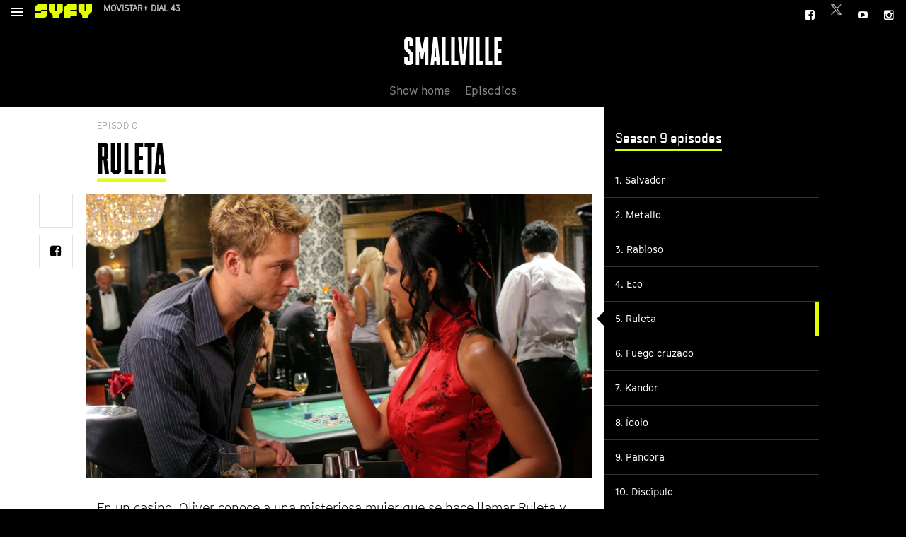

--- FILE ---
content_type: text/html; charset=utf-8
request_url: https://www.syfy.es/series/smallville/s-9/e-5
body_size: 8566
content:
<!DOCTYPE html>
<!--[if (lte IE 8)&(!IEMobile)]>
<html class="no-mq" lang="es" dir="ltr"><![endif]-->
<!--[if (gte IE 9)|(IEMobile)]><!-->
<html  lang="es" dir="ltr"     prefix="og: http://ogp.me/ns# article: http://ogp.me/ns/article# book: http://ogp.me/ns/book# profile: http://ogp.me/ns/profile# video: http://ogp.me/ns/video# product: http://ogp.me/ns/product#">
    <!--<![endif]-->

    <head profile="http://www.w3.org/1999/xhtml/vocab">
        <meta http-equiv="Content-Type" content="text/html; charset=utf-8" />
<link rel="shortcut icon" href="https://www.syfy.es/sites/all/themes/pint_themes/base_syfywire/favicon.ico" type="image/vnd.microsoft.icon" />
<meta name="generator" content="Drupal 7 (http://drupal.org)" />
<link rel="image_src" href="https://www.syfy.es/sites/default/files/episode/images/3x5256_img_4504_86e6f9e4_1.jpeg" />
<link rel="canonical" href="https://www.syfy.es/series/smallville/s-9/e-5" />
<link rel="shortlink" href="https://www.syfy.es/node/221176" />
<meta property="og:type" content="video.episode" />
<meta property="og:image" content="https://www.syfy.es/sites/default/files/episode/images/3x5256_img_4504_86e6f9e4_1.jpeg" />
<meta name="twitter:image" content="https://www.syfy.es/sites/default/files/episode/images/3x5256_img_4504_86e6f9e4_1.jpeg" />
        <meta name="viewport" content="width=device-width, initial-scale=1.0" />
        <!-- Test Meta Tag -->
        <meta name="test" content="This is a test meta tag" />
        <title>Ruleta | SYFY España</title>

        <link
            rel="apple-touch-icon"
            sizes="180x180"
            href="https://www.syfy.es/sites/all/themes/pint_themes/base_syfywire/favicons/apple-touch-icon.png"
        />
        <link
            rel="icon"
            type="image/png"
            href="https://www.syfy.es/sites/all/themes/pint_themes/base_syfywire/favicons/favicon-32x32.png"
            sizes="32x32"
        />
        <link
            rel="icon"
            type="image/png"
            href="https://www.syfy.es/sites/all/themes/pint_themes/base_syfywire/favicons/favicon-16x16.png"
            sizes="16x16"
        />
        <link
            rel="manifest"
            href="https://www.syfy.es/sites/all/themes/pint_themes/base_syfywire/favicons/manifest.json"
        />
        <link
            rel="mask-icon"
            href="https://www.syfy.es/sites/all/themes/pint_themes/base_syfywire/favicons/safari-pinned-tab.svg"
            color="#5bbad5"
        />
        <meta
            name="theme-color"
            content="#FFF"
        />

        <!-- OneTrust styling -->
        <style>
            .ot-pc-scrollbar {
                color: #000 !important;
            }
        </style>
        <!-- generic styling -->
        <style>
            i.icon-twitter::before {
                content: none;
            }
            i.icon-twitter {
                background-image: url('https://www.syfy.es/sites/all/themes/pint_themes/base_syfywire/images/syfy/x-logo-twitter.png');
                width: 17px;
                height: 17px;
                display: block;
                background-size: contain;
                background-repeat: no-repeat;
                margin-top: 2px;
            }
        </style>

        <!-- OneTrust Cookies Consent Notice start for syfy.es -->
        <script
            src="https://cdn.cookielaw.org/consent/fb2ff312-6a2f-478c-9f2f-4d502870ae91/otSDKStub.js"
            data-document-language="true"
            type="text/javascript"
            charset="UTF-8"
            data-domain-script="fb2ff312-6a2f-478c-9f2f-4d502870ae91"
            integrity="sha384-oiKCupO9/XgKxo0VrdSi6S5Gx7BZbpwjO/ZHBhEk5vIQF04voIHg99dR/y5HNXZ3"
            crossorigin="anonymous"
        ></script>

        <!-- OneTrust Cookies Consent Notice end for syfy.es -->
        <script type="text/javascript">
            function OptanonWrapper() {
                function onConsentChange() {
                    if (checkForSpecificConsent()) {
                        // Google Analytics - Only load if specific consent is granted
                        loadGoogleAnalytics()
                    } else {
                        console.log('Specific consent not granted')
                    }
                }

                function checkForSpecificConsent() {
                    // Check if the specific consent group is active, adjust '7' as needed
                    return (
                        window.OnetrustActiveGroups &&
                        window.OnetrustActiveGroups.includes(',7,')
                    )
                }

                function loadGoogleAnalytics() {
                    // Load Google Analytics or GTM script dynamically
                    ;(function (w, d, s, l, i) {
                        w[l] = w[l] || []
                        w[l].push({
                            'gtm.start': new Date().getTime(),
                            event: 'gtm.js',
                        })
                        var f = d.getElementsByTagName(s)[0],
                            j = d.createElement(s),
                            dl = l != 'dataLayer' ? '&l=' + l : ''
                        j.async = true
                        j.src =
                            'https://www.googletagmanager.com/gtm.js?id=' +
                            i +
                            dl
                        f.parentNode.insertBefore(j, f)
                    })(window, document, 'script', 'dataLayer', 'GTM-M53ZBH')
                }

                function setupConsentListeners() {
                    if (window.OneTrust) {
                        OneTrust.OnConsentChanged(onConsentChange)
                        onConsentChange()
                    } else {
                        setTimeout(setupConsentListeners, 100)
                    }
                }

                // Initialize listeners
                if (
                    document.readyState === 'complete' ||
                    document.readyState !== 'loading'
                ) {
                    setupConsentListeners()
                } else {
                    document.addEventListener(
                        'DOMContentLoaded',
                        setupConsentListeners
                    )
                }
            }
        </script>

        <!-- Google Tag Manager (noscript) -->
        <noscript
            ><iframe
                src="https://www.googletagmanager.com/ns.html?id=GTM-M53ZBH"
                height="0"
                width="0"
                style="display: none; visibility: hidden"
                title=""
            ></iframe
        ></noscript>
        <!-- End Google Tag Manager (noscript) -->

        <link type="text/css" rel="stylesheet" href="https://www.syfy.es/sites/default/files/css/css_YMhr2n4HNUHBmYeCODOZCkYFv_zYslgYNMC8jhFqbnA.css" media="all" />
<link type="text/css" rel="stylesheet" href="https://www.syfy.es/sites/default/files/css/css_06M5A6n0Wlkg7bW959kGF88TriP-DKM5Q_TJ7WzBuD0.css" media="all" />
        <script type="text/javascript" src="https://www.syfy.es/sites/all/libraries/modernizr/modernizr-min.js?t84s6g"></script>
        <style>
            /* CN */
            .tunin__whatson {
                display: none;
            }
        </style>
    </head>

    <body class="html not-front not-logged-in one-sidebar sidebar-second page-node page-node- page-node-221176 node-type-episode i18n-es is-subnav is-content is-content"         >
        <div id="skip-link">
            <a href="#skip" class="element-invisible element-focusable"
                >Pasar al contenido principal</a
            >
        </div>
                <div class="site-wrapper" data-tpl="page-content">

  
  <header data-js-show-item="site-header" class="site-header" role="banner">
    <div class="site-mob">
      
      <div class="site-mob__item site-mob__item--opt js-only">
        <a data-js-show="mob-panel" data-js-reveal-focus=""
           class="site-mob__opt" href="#menu">
          <span class="navicon">
            <span class="navicon__line navicon__1"></span>
            <span class="navicon__line navicon__2"></span>
            <span class="navicon__line navicon__3"></span>
            <span class="navicon__line navicon__4"></span>
            <span class="sr-only">Menú</span>
          </span>
        </a>
      </div>

      <div class="site-mob__item">
                                        <a class="site-mob__logo" href="/series/smallville">
              Smallville            </a>
                        </div>

      <div class="site-mob__item site-mob__item--opt js-only">
        <a data-js-reveal="search-panel" class="site-mob__opt" href="#search">
          <span class="icon-search"></span>
          <span class="sr-only">Search site</span>
        </a>
      </div>
    </div><!-- /.site-mob -->

    <div data-js-reveal-item="search-panel"
         class="panel panel--search is-hidden">
      <div class="l-header">
        <div class="searchbox">
          <form autocomplete="off" data-js-form-hide-hints="" action="/series/smallville/s-9/e-5" method="post" id="search-api-page-search-form-search-page" accept-charset="UTF-8"><div><div class="searchbox__bn"><span class="icon-search"></span></div><div class="form-item form-type-textfield form-item-keys-1">
  <label class="element-invisible" for="edit-keys-1">Escriba las palabras clave. </label>
 <input placeholder="Escriba las palabras clave." autocomplete="off" type="text" id="edit-keys-1" name="keys_1" value="" size="15" maxlength="128" class="form-text" />
</div>
<input type="hidden" name="id" value="1" />
<input type="submit" id="edit-submit-1" name="op" value="Buscar" class="form-submit" /><input type="hidden" name="form_build_id" value="form-ltqNCSlSW6JHd8UKa28GqfcGOY3_80TRXKBJLBLRfic" />
<input type="hidden" name="form_id" value="search_api_page_search_form_search_page" />
</div></form>        </div>
        <div data-js-reveal="search-panel" class="searchbox__close">
          <span class="icon-close"></span>
        </div>
      </div>
    </div>

    <div data-js-show-item="mob-panel" class="panel panel--mob">
      <div class="site-util">
        <div class="l-header">
                      <div class="site-util__sub">
              <a data-js-show="main-nav sub-nav" class="site-util__link"
                 href="#nav">
                <span class="navicon navicon--beta">
                  <span class="navicon__line navicon__1"></span>
                  <span class="navicon__line navicon__2"></span>
                  <span class="navicon__line navicon__3"></span>
                  <span class="navicon__line navicon__4"></span>
                  <span class="sr-only">Menú</span>
                </span>
              </a>
              <a href="/">
                <div class="site-logo site-logo--util">
                  <img
                    src="/sites/all/themes/pint_themes/base_syfywire/logo.svg"
                    alt="Logo"/>
                </div>
              </a>
            </div>
                                <div class="tunin">
              <div class="tunin__whatson">
                <a href="/schedule" class="tunin__title">En emisión</a>4400              </div>
                              <!-- views-view--partners--now-on-partner-block.tpl -->
        
  
  
            <span data-js="ticker"class="tunin__data"><!-- views-view-unformatted--partners--now-on-partner-block.tpl -->
  <span>
      
          Movistar+ dial 43     </span>
  <span>
      
          Orange dial 19     </span>
  <span>
      
          R dial 27     </span>
  <span>
      
          Telecable dial 18     </span>
  <span>
      
          Euskaltel dial 18     </span>
  <span>
      
          Digi dial 27     </span>
  <span>
      
          Yoigo dial 18     </span>
  <span>
      
          Masmovil dial 18     </span>
  <span>
      
          Jazztel dial 18     </span>
  <span>
      
          Tivify dial 18     </span>
</span>
  
  
  
  
  
  
                          </div>
                    <nav class="site-util__utils utils">
                        <a target="_blank" href="//facebook.com/UniversalPlusSpain"><i class="icon-facebook-square"></i><span class="sr-only">Facebook</span></a><a target="_blank" href="https://twitter.com/Syfy_Spain"><i class="icon-twitter"></i><span class="sr-only">Twitter</span></a><a target="_blank" href="https://www.youtube.com/channel/UCw8o4zPp70vmHnRNK_Y81Iw"><i class="icon-youtube-play"></i><span class="sr-only">YouTube</span></a><a target="_blank" href="https://www.instagram.com/syfy_spain/"><i class="icon-instagram"></i><span class="sr-only">Instagram</span></a>                                  </nav>
        </div>
      </div><!-- /.site-util -->

      <div data-js-show-item="main-nav" class="site-bar">
        <div class="l-header">
          
          <div class="site-bar__logo">
            <a href="/">
              <div class="site-logo site-logo--bar">
                <img
                  src="/sites/all/themes/pint_themes/base_syfywire/logo.svg"
                  alt="Logo"/>
              </div>
            </a>
          </div>

          <h2 class="sr-only">Menú principal</h2><ul data-js="flexmenu" class="site-nav"><li class="menu-1402 first"><a href="/">Home</a></li>
<li class="menu-4279"><a href="/noticias">Noticias</a></li>
<li class="menu-4277"><a href="/concursos">Concursos</a></li>
<li class="menu-9839"><a href="https://www.syfy.es/tags/podcast">Podcasts</a></li>
<li class="menu-9755"><a href="http://www.syfy.es/games-ms">#SYFY Games</a></li>
<li class="menu-5287 last"><a href="/suscribete">¿Quieres ver SYFY?</a></li>
</ul>
          <ul class="list-links"></ul>
          
          <div class="site-bar__util">
            <a href="/search" data-js-reveal="search-panel" class="site-bar__link"><span class="icon-search"></span><span class="sr-only">Search site</span></a>          </div><!-- /.site-bar__util -->
        </div>
      </div><!-- /.site-bar -->
    </div><!-- /.panel .panel- -mob -->

          <nav data-js-show-item="sub-nav" class="site-mast">
        <div class="l-header">
          <!-- region.tpl -->
  <div data-tpl="block" class="block block-pint-shows">

      
  <div class="site-mast__logo"><a href="/series/smallville"><div class="site-logo site-logo--mast">Smallville</div></a></div><nav class="site-sub " ><span data-js="sub-nav-prev" class="site-sub__prev"></span><ul class="site-sub__list"><li class="first leaf is-enabled" title="Show home"><a href="/series/smallville">Show home</a></li>
<li class="leaf is-enabled" title="102 Episodes"><a href="/series/smallville/all/episodes">Episodios</a></li>
<li class="leaf is-disabled" title=""><a href="/series/smallville/cast">Intérpretes</a></li>
<li class="leaf is-disabled" title=""><a href="/series/smallville/all/galleries">Galerías</a></li>
<li class="leaf is-disabled" title=""><a href="/series/smallville/all/news">Noticias</a></li>
<li class="leaf is-disabled" title=""><a href="/series/smallville/extras">Extras</a></li>
<li class="last leaf is-disabled"><a href="/series">Catchup</a></li>
</ul><span data-js="sub-nav-next" class="site-sub__next"></span></nav></div>
        </div>
      </nav>
      </header>

  
  
  
  <div class="l-site site">
    <main id="skip" class="l-main main" role="main">

      <div class="l-copy">
                <article class="copy">
                    
                    
          <!-- region.tpl -->
  <div data-tpl="block" class="block block-system">

      
  <!-- node--full--episode.tpl -->
  <p class="cat">Episodio</p>

<div class="copy__head">
  <h1>Ruleta</h1>

  </div>




<div class="copy__body">
      <div class="copy__pop">
      <p>
  <picture  class="lazyload">
<!--[if IE 9]><video style="display: none;"><![endif]-->
<source srcset="https://www.syfy.es/sites/default/files/styles/content_image_xlarge/public/episode/images/3x5256_img_4504_86e6f9e4_1.jpeg?itok=dotxECET&amp;timestamp=1499885443 1x" media="(min-width: 1024px)" />
<source srcset="https://www.syfy.es/sites/default/files/styles/content_image_large/public/episode/images/3x5256_img_4504_86e6f9e4_1.jpeg?itok=e3qh5XXe&amp;timestamp=1499885443 1x" media="(min-width: 769px)" />
<source srcset="https://www.syfy.es/sites/default/files/styles/content_image_medium/public/episode/images/3x5256_img_4504_86e6f9e4_1.jpeg?itok=g0ljPtki&amp;timestamp=1499885443 1x" media="(min-width: 481px)" />
<source srcset="https://www.syfy.es/sites/default/files/styles/generic_16_9_small/public/episode/images/3x5256_img_4504_86e6f9e4_1.jpeg?itok=zeTAoWzS&amp;timestamp=1499885443 1x" media="(min-width: 321px)" />
<source srcset="https://www.syfy.es/sites/default/files/styles/generic_16_9_tiny/public/episode/images/3x5256_img_4504_86e6f9e4_1.jpeg?itok=gPF3OTxE&amp;timestamp=1499885443 1x" media="(min-width: 0px)" />
<!--[if IE 9]></video><![endif]-->
<img  class="lazyload" src="https://www.syfy.es/sites/default/files/styles/generic_16_9_tiny/public/episode/images/3x5256_img_4504_86e6f9e4_1.jpeg?itok=gPF3OTxE&amp;timestamp=1499885443" alt="" title="" />
</picture></p>
    </div>
  
  <ul class="share share-bar"><li class="share__item"><a href="https://twitter.com/share?url=https://www.syfy.es/series/smallville/s-9/e-5&amp;text=Ruleta&amp;via=Syfy_Spain" data-js="social-share" target="_blank" class="bn-ui"><span class="sr-only">Share on Twitter</span><i class="social__comments__icon icon-twitter"></i></a></li><li class="share__item"><a href="https://www.facebook.com/sharer/sharer.php?u=https://www.syfy.es/series/smallville/s-9/e-5" data-js="social-share" target="_blank" class="bn-ui"><span class="sr-only">Share on Facebook</span><i class="social__comments__icon icon-facebook-square"></i></a></li></ul>
  <div class="copy__text">
    
    
  <p>En un casino, Oliver conoce a una misteriosa mujer que se hace llamar Ruleta y que le proporciona una píldora roja que el joven termina tragándose. Cuando Oliver se despierta, se ve atrapado en un juego macabro diseñado por alguien que parece dispuesto a vengarse de él.</p>

      </div>

  <nav class="nav-block">
    <a data-tpl="pint-episodes-prev-next" class="nav-block__item nav-block__item--<? print drupal_html_class($direction); ?>" href="/series/smallville/s-9/e-4">
  <div class="tsr-alt">
          <div class="tsr-alt__side">
        <i class="icon-chevron-left"></i>
      </div>
    
    <div class="tsr-alt__main">
      <span class="nav-block__emp">Previous episode        :</span>&nbsp; S9 E4. Eco    </div>

      </div>
</a><a data-tpl="pint-episodes-prev-next" class="nav-block__item nav-block__item--<? print drupal_html_class($direction); ?>" href="/series/smallville/s-9/e-6">
  <div class="tsr-alt tsr-alt--reverse">
    
    <div class="tsr-alt__main">
      <span class="nav-block__emp">Next episode        :</span>&nbsp; S9 E6. Fuego cruzado    </div>

          <div class="tsr-alt__side">
        <i class="icon-chevron-right"></i>
      </div>
      </div>
</a>  </nav>

  </div></div>
                            </article>
            </div>
    </main>

    <div class="l-side side">
      <!-- region.tpl -->
  <nav data-tpl="block-box-alternative" class="box block block-views">

      
  <div data-tpl="views-view-pint-episode-block" class="view view-pint-episode view-id-pint_episode view-display-id-episode_siblings_block view-dom-id-0d8f220db9e543bcda87c61701812222">
  <h2 class="box__title">Season 9 episodes</h2>



  <div class="view-content">
    <!-- views-view-list--pint-episode--block.tpl -->
<ul class="jump__list">    <li
    class="jump__item ">  
          <a href="/series/smallville/s-9/e-1">1. Salvador</a>  </li>
    <li
    class="jump__item ">  
          <a href="/series/smallville/s-9/e-2">2. Metallo</a>  </li>
    <li
    class="jump__item ">  
          <a href="/series/smallville/s-9/e-3">3. Rabioso</a>  </li>
    <li
    class="jump__item ">  
          <a href="/series/smallville/s-9/e-4">4. Eco</a>  </li>
    <li
    class="jump__item ">  
          <a href="/series/smallville/s-9/e-5" class="is-active active">5. Ruleta</a>  </li>
    <li
    class="jump__item ">  
          <a href="/series/smallville/s-9/e-6">6. Fuego cruzado</a>  </li>
    <li
    class="jump__item ">  
          <a href="/series/smallville/s-9/e-7">7. Kandor</a>  </li>
    <li
    class="jump__item ">  
          <a href="/series/smallville/s-9/e-8">8. Ídolo</a>  </li>
    <li
    class="jump__item ">  
          <a href="/series/smallville/s-9/e-9">9. Pandora</a>  </li>
    <li
    class="jump__item ">  
          <a href="/series/smallville/s-9/e-10">10. Discípulo</a>  </li>
    <li
    class="jump__item ">  
          <a href="/series/smallville/s-9/e-11">11. Sociedad</a>  </li>
    <li
    class="jump__item ">  
          <a href="/series/smallville/s-9/e-12">12. Leyenda</a>  </li>
    <li
    class="jump__item ">  
          <a href="/series/smallville/s-9/e-13">13. Guerrero</a>  </li>
    <li
    class="jump__item ">  
          <a href="/series/smallville/s-9/e-14">14. Persuasión</a>  </li>
    <li
    class="jump__item ">  
          <a href="/series/smallville/s-9/e-15">15. Conspiración</a>  </li>
    <li
    class="jump__item ">  
          <a href="/series/smallville/s-9/e-16">16. Escapada</a>  </li>
    <li
    class="jump__item ">  
          <a href="/series/smallville/s-9/e-17">17. Jaque mate</a>  </li>
    <li
    class="jump__item ">  
          <a href="/series/smallville/s-9/e-18">18. Mejora</a>  </li>
    <li
    class="jump__item ">  
          <a href="/series/smallville/s-9/e-19">19. Charada</a>  </li>
    <li
    class="jump__item ">  
          <a href="/series/smallville/s-9/e-20">20. Sacrificio</a>  </li>
    <li
    class="jump__item ">  
          <a href="/series/smallville/s-9/e-21">21. Rehén</a>  </li>
    <li
    class="jump__item ">  
          <a href="/series/smallville/s-9/e-22">22. Salvación</a>  </li>
    <li
    class="jump__item ">  
          <span class="jump__copy">175. Salvador</span>  </li>
    <li
    class="jump__item ">  
          <span class="jump__copy">176. Metallo</span>  </li>
    <li
    class="jump__item ">  
          <span class="jump__copy">177. Rabioso</span>  </li>
    <li
    class="jump__item ">  
          <span class="jump__copy">178. Eco</span>  </li>
    <li
    class="jump__item ">  
          <span class="jump__copy">179. Ruleta</span>  </li>
    <li
    class="jump__item ">  
          <span class="jump__copy">180. Fuego cruzado</span>  </li>
    <li
    class="jump__item ">  
          <span class="jump__copy">181. Kandor</span>  </li>
    <li
    class="jump__item ">  
          <span class="jump__copy">182. Ídolo</span>  </li>
    <li
    class="jump__item ">  
          <span class="jump__copy">183. Pandora</span>  </li>
    <li
    class="jump__item ">  
          <span class="jump__copy">184. Discípulo</span>  </li>
    <li
    class="jump__item ">  
          <span class="jump__copy">185. Leyenda</span>  </li>
    <li
    class="jump__item ">  
          <span class="jump__copy">186. Guerrero</span>  </li>
    <li
    class="jump__item ">  
          <span class="jump__copy">187. Persuasión</span>  </li>
    <li
    class="jump__item ">  
          <span class="jump__copy">188. Conspiración</span>  </li>
    <li
    class="jump__item ">  
          <span class="jump__copy">189. Escapada</span>  </li>
    <li
    class="jump__item ">  
          <span class="jump__copy">190. Jaque mate</span>  </li>
    <li
    class="jump__item ">  
          <span class="jump__copy">191. Mejora</span>  </li>
    <li
    class="jump__item ">  
          <span class="jump__copy">192. Charada</span>  </li>
    <li
    class="jump__item ">  
          <span class="jump__copy">193. Sacrificio</span>  </li>
    <li
    class="jump__item ">  
          <span class="jump__copy">194. Rehén</span>  </li>
    <li
    class="jump__item ">  
          <span class="jump__copy">195. Salvación</span>  </li>
</ul>  </div>






  </div></nav>
    </div>

  </div><!-- /.l-site -->

  
  
  <footer class="site-footer" role="contentinfo">

    <div class="l-site l-site--social">
      <div class="site-footer__m-header">
        <a href="/">
          <div class="site-logo site-logo--foot">
            <img
              src="/sites/all/themes/pint_themes/base_syfywire/logo-white.svg"
              alt="Logo"/>
          </div>
        </a>
      </div>


      <div class="site-footer__m-social">
                  <div class="site-footer__m-social__list">
            <h2
              class="site-footer__title--social">Síguenos</h2>
            <ul class="site-footer__list site-footer__list--social"><li><a target="_blank" href="//facebook.com/UniversalPlusSpain"><i class="icon-facebook-square"></i><span class="sr-only">Facebook</span></a></li><li><a target="_blank" href="https://twitter.com/Syfy_Spain"><i class="icon-twitter"></i><span class="sr-only">Twitter</span></a></li><li><a target="_blank" href="https://www.youtube.com/channel/UCw8o4zPp70vmHnRNK_Y81Iw"><i class="icon-youtube-play"></i><span class="sr-only">YouTube</span></a></li><li><a target="_blank" href="https://www.instagram.com/syfy_spain/"><i class="icon-instagram"></i><span class="sr-only">Instagram</span></a></li></ul>          </div>
              </div>
    </div>

    <div class="l-site">
      <div class="site-footer__m-main">
        <h2 class="site-footer__title">
          Enlaces de interés        </h2>
        <ul class="site-footer__list"><li class="menu-5723 first"><a href="//www.syfy.es/acerca-de-syfy">Acerca de SYFY</a></li>
<li class="menu-5721"><a href="//www.syfy.es/condiciones-generales-de-uso">Condiciones Generales de Uso</a></li>
<li class="menu-9964"><a href="https://www.nbcuniversal.com/privacy-policy/aviso-sobre-cookies-0#accordionheader2">Opciones de Anuncios</a></li>
<li class="menu-5719 last"><a href="https://www.nbcuniversal.com/privacy/spanish">Política de privacidad</a></li>
</ul>      </div>

      
      <div class="site-footer__m-extra">
        <div class="site-footer__m-extra__list">
          <h2 class="site-footer__title">Una división de NBCUniversal</h2><ul class="site-footer__list"><li class="menu-5724 first"><a href="//www.nbc.com/">NBCUNIVERSAL</a></li>
<li class="menu-9929"><a href="mailto:contact.SYFYSpain@nbcuni.com">Contáctanos por email: contact.SYFYSpain@nbcuni.com</a></li>
<li class="menu-9930"><a href="/">NBC Universal Global Networks España S.L.U. Edificio Torre Europa. Paseo de la Castellana, 95. Planta 10 28046 Madrid  B-82227893</a></li>
<li class="menu-9931 last"><a href="/">SYFY España está sujeto a la jurisdicción española  y regulado por la Comisión Nacional de los Mercados y la Competencia (CNMC).</a></li>
</ul>        </div>
      </div>

      <hr/>
      <div class="site-footer__sub">
        <aside class="site-footer__links">
          <h2 class="sr-only">Channel sites</h2>
          <a href="//www.scifi.si/">SCI FI Slovenia</a><a href="//www.scifi.rs/">SCI FI Србија</a><a href="//www.syfy.es/">SYFY España</a><a href="//www.syfy.fr/">SYFY France</a><a href="//www.syfy.pt/">SYFY Portugal</a><a href="//www.syfy.com/">SYFY USA</a>        </aside>
        <div>
          &copy; 2026 NBC Universal Global Networks España S.L.U. Todos los derechos reservados.        </div>
        <div>
          Desarrollado por <a href="https://clicknaranja.com" target="_blank">Clicknaranja</a>.
        </div>
        <div>
                  </div>
      </div>
    </div>
  </footer>

  
</div><!-- /.site-wrapper -->
<div class="overlay"></div>
        <script type="text/javascript" src="https://www.syfy.es/sites/all/modules/contrib/jquery_update/replace/jquery/1.8/jquery.min.js?v=1.8.3"></script>
<script type="text/javascript" src="https://www.syfy.es/misc/jquery-extend-3.4.0.js?v=1.8.3"></script>
<script type="text/javascript" src="https://www.syfy.es/misc/jquery.once.js?v=1.2"></script>
<script type="text/javascript" src="https://www.syfy.es/misc/drupal.js?t84s6g"></script>
<script type="text/javascript" src="https://www.syfy.es/sites/all/libraries/fitvids/jquery.fitvids.js?t84s6g"></script>
<script type="text/javascript" src="https://www.syfy.es/sites/all/libraries/magnific-popup/jquery.magnific-popup.js?t84s6g"></script>
<script type="text/javascript" src="https://www.syfy.es/sites/all/modules/contrib/jquery_update/replace/ui/ui/minified/jquery.ui.core.min.js?v=1.10.2"></script>
<script type="text/javascript" src="https://www.syfy.es/sites/all/modules/contrib/jquery_update/replace/ui/ui/minified/jquery.ui.widget.min.js?v=1.10.2"></script>
<script type="text/javascript" src="https://www.syfy.es/sites/all/modules/contrib/jquery_update/replace/ui/external/jquery.cookie.js?v=67fb34f6a866c40d0570"></script>
<script type="text/javascript" src="https://www.syfy.es/sites/all/modules/contrib/jquery_update/replace/misc/jquery.form.min.js?v=2.69"></script>
<script type="text/javascript" src="https://www.syfy.es/sites/all/modules/contrib/jquery_update/replace/ui/ui/minified/jquery.ui.tabs.min.js?v=1.10.2"></script>
<script type="text/javascript" src="https://www.syfy.es/misc/ajax.js?v=7.69"></script>
<script type="text/javascript" src="https://www.syfy.es/sites/all/modules/contrib/jquery_update/js/jquery_update.js?v=0.0.1"></script>
<script type="text/javascript">
<!--//--><![CDATA[//><!--
document.createElement( "picture" );
//--><!]]>
</script>
<script type="text/javascript" src="https://www.syfy.es/sites/all/modules/contrib/fitvids/fitvids.js?t84s6g"></script>
<script type="text/javascript" src="https://www.syfy.es/sites/all/modules/custom/pint_epg/js/pint_epg_whatson.js?t84s6g"></script>
<script type="text/javascript" src="https://www.syfy.es/sites/default/files/languages/es_jCnrxyFtF_cUFzjEIxuGEyziVeqTEZsmAKG7l_iHdCo.js?t84s6g"></script>
<script type="text/javascript" src="https://www.syfy.es/misc/progress.js?v=7.69"></script>
<script type="text/javascript" src="https://www.syfy.es/sites/all/modules/contrib/ctools/js/modal.js?t84s6g"></script>
<script type="text/javascript" src="https://www.syfy.es/sites/all/modules/contrib/modal_forms/js/modal_forms_popup.js?t84s6g"></script>
<script type="text/javascript" src="https://www.syfy.es/sites/all/modules/contrib/views_load_more/views_load_more.js?t84s6g"></script>
<script type="text/javascript" src="https://www.syfy.es/sites/all/modules/contrib/views/js/base.js?t84s6g"></script>
<script type="text/javascript" src="https://www.syfy.es/sites/all/modules/contrib/views/js/ajax_view.js?t84s6g"></script>
<script type="text/javascript" src="https://www.syfy.es/sites/all/modules/contrib/ctools/js/ajax-responder.js?t84s6g"></script>
<script type="text/javascript">
<!--//--><![CDATA[//><!--
jQuery.extend(Drupal.settings, {"basePath":"\/","pathPrefix":"","ajaxPageState":{"theme":"base_syfywire","theme_token":"t2TDKWVrK27wdo0JXVpIrw5lskSRm1eA8bYWZZ3rYtM","jquery_version":"1.8","js":{"sites\/all\/libraries\/modernizr\/modernizr-min.js":1,"sites\/all\/modules\/contrib\/picture\/picturefill2\/picturefill.min.js":1,"sites\/all\/modules\/contrib\/picture\/picture.min.js":1,"sites\/all\/themes\/pint_themes\/base\/js\/modules\/pint_date_selector.js":1,"sites\/all\/themes\/pint_themes\/base\/js\/modules\/search_api_page.js":1,"sites\/all\/themes\/pint_themes\/base\/js\/modules\/recaptcha.js":1,"sites\/all\/themes\/pint_themes\/base\/js\/device-link.js":1,"sites\/all\/themes\/pint_themes\/base\/js\/scroll-to.js":1,"sites\/all\/themes\/pint_themes\/base\/js\/newsletter-modal.js":1,"sites\/all\/themes\/pint_themes\/base\/js\/vendor-drupal.js":1,"sites\/all\/themes\/pint_themes\/base\/js\/custom-drupal.js":1,"sites\/all\/themes\/pint_themes\/base\/js\/data-mh.js":1,"sites\/all\/themes\/pint_themes\/base\/js\/data-js-form-hide-hints.js":1,"sites\/all\/modules\/contrib\/jquery_update\/replace\/jquery\/1.8\/jquery.min.js":1,"misc\/jquery-extend-3.4.0.js":1,"misc\/jquery.once.js":1,"misc\/drupal.js":1,"sites\/all\/libraries\/fitvids\/jquery.fitvids.js":1,"sites\/all\/libraries\/magnific-popup\/jquery.magnific-popup.js":1,"sites\/all\/modules\/contrib\/jquery_update\/replace\/ui\/ui\/minified\/jquery.ui.core.min.js":1,"sites\/all\/modules\/contrib\/jquery_update\/replace\/ui\/ui\/minified\/jquery.ui.widget.min.js":1,"sites\/all\/modules\/contrib\/jquery_update\/replace\/ui\/external\/jquery.cookie.js":1,"sites\/all\/modules\/contrib\/jquery_update\/replace\/misc\/jquery.form.min.js":1,"sites\/all\/modules\/contrib\/jquery_update\/replace\/ui\/ui\/minified\/jquery.ui.tabs.min.js":1,"misc\/ajax.js":1,"sites\/all\/modules\/contrib\/jquery_update\/js\/jquery_update.js":1,"0":1,"sites\/all\/modules\/contrib\/fitvids\/fitvids.js":1,"sites\/all\/modules\/custom\/pint_epg\/js\/pint_epg_whatson.js":1,"public:\/\/languages\/es_jCnrxyFtF_cUFzjEIxuGEyziVeqTEZsmAKG7l_iHdCo.js":1,"misc\/progress.js":1,"sites\/all\/modules\/contrib\/ctools\/js\/modal.js":1,"sites\/all\/modules\/contrib\/modal_forms\/js\/modal_forms_popup.js":1,"sites\/all\/modules\/contrib\/views_load_more\/views_load_more.js":1,"sites\/all\/modules\/contrib\/views\/js\/base.js":1,"sites\/all\/modules\/contrib\/views\/js\/ajax_view.js":1,"sites\/all\/modules\/contrib\/ctools\/js\/ajax-responder.js":1},"css":{"modules\/system\/system.base.css":1,"modules\/system\/system.menus.css":1,"modules\/system\/system.messages.css":1,"modules\/system\/system.theme.css":1,"sites\/all\/modules\/contrib\/media_theplatform_mpx\/css\/media_theplatform_mpx.css":1,"sites\/all\/modules\/contrib\/date\/date_api\/date.css":1,"sites\/all\/modules\/contrib\/date\/date_popup\/themes\/datepicker.1.7.css":1,"modules\/field\/theme\/field.css":1,"sites\/all\/modules\/contrib\/fitvids\/fitvids.css":1,"modules\/node\/node.css":1,"sites\/all\/modules\/custom\/pint_system\/css\/pint-system.css":1,"modules\/user\/user.css":1,"sites\/all\/modules\/contrib\/views\/css\/views.css":1,"misc\/ui\/jquery.ui.core.css":1,"misc\/ui\/jquery.ui.theme.css":1,"misc\/ui\/jquery.ui.tabs.css":1,"sites\/all\/modules\/contrib\/ctools\/css\/ctools.css":1,"sites\/all\/themes\/pint_themes\/base\/system.menus.css":1,"sites\/all\/themes\/pint_themes\/base\/system.menus-rtl.css":1,"sites\/all\/themes\/pint_themes\/base\/system.messages.css":1,"sites\/all\/themes\/pint_themes\/base\/system.theme.css":1,"sites\/all\/themes\/pint_themes\/base\/system.theme-rtl.css":1,"sites\/all\/themes\/pint_themes\/base\/comment.css":1,"sites\/all\/themes\/pint_themes\/base\/comment-rtl.css":1,"sites\/all\/themes\/pint_themes\/base\/field.css":1,"sites\/all\/themes\/pint_themes\/base\/field-rtl.css":1,"sites\/all\/themes\/pint_themes\/base\/node.css":1,"sites\/all\/themes\/pint_themes\/base\/node-rtl.css":1,"sites\/all\/themes\/pint_themes\/base\/search.css":1,"sites\/all\/themes\/pint_themes\/base\/search-rtl.css":1,"sites\/all\/themes\/pint_themes\/base\/user.css":1,"sites\/all\/themes\/pint_themes\/base\/user-rtl.css":1,"sites\/all\/themes\/pint_themes\/base\/views.css":1,"sites\/all\/themes\/pint_themes\/base\/views-rtl.css":1,"sites\/all\/themes\/pint_themes\/base\/ctools.css":1,"sites\/all\/themes\/pint_themes\/base\/webform.css":1,"sites\/all\/themes\/pint_themes\/base\/addtocal.css":1,"sites\/all\/themes\/pint_themes\/base\/datepicker.1.7.css":1,"sites\/all\/themes\/pint_themes\/base\/media_theplatform_mpx.css":1,"sites\/all\/themes\/pint_themes\/base\/jquery.ui.core.css":1,"sites\/all\/themes\/pint_themes\/base\/jquery.ui.core.min.css":1,"sites\/all\/themes\/pint_themes\/base\/jquery.ui.theme.css":1,"sites\/all\/themes\/pint_themes\/base\/jquery.ui.theme.min.css":1,"sites\/all\/themes\/pint_themes\/base\/jquery.ui.datepicker.css":1,"sites\/all\/themes\/pint_themes\/base\/jquery.ui.datepicker.min.css":1,"sites\/all\/themes\/pint_themes\/base\/jquery.ui.tabs.css":1,"sites\/all\/themes\/pint_themes\/base\/jquery.ui.tabs.min.css":1,"sites\/all\/themes\/pint_themes\/base\/jquery.multiselect.css":1,"sites\/all\/themes\/pint_themes\/base\/jquery_ui_multiselect_widget.css":1,"sites\/all\/themes\/pint_themes\/base\/jquery.countdown.css":1,"sites\/all\/themes\/pint_themes\/base\/jquery.smartbanner.css":1,"sites\/all\/themes\/pint_themes\/base\/eu_cookie_compliance.css":1,"sites\/all\/themes\/pint_themes\/base\/flag.css":1,"sites\/all\/themes\/pint_themes\/base_syfywire\/css\/syfywire\/syfywire-ltr.css":1}},"formtips":{"selectors":[""],"interval":500,"sensitivity":3,"timeout":1000,"max_width":"500px","trigger_action":"hover"},"CToolsModal":{"loadingText":"Cargando...","closeText":"Cerrar ventana","closeImage":"\u003Cimg src=\u0022https:\/\/www.syfy.es\/sites\/all\/modules\/contrib\/ctools\/images\/icon-close-window.png\u0022 alt=\u0022Cerrar ventana\u0022 title=\u0022Cerrar ventana\u0022 \/\u003E","throbber":"\u003Cimg src=\u0022https:\/\/www.syfy.es\/sites\/all\/modules\/contrib\/ctools\/images\/throbber.gif\u0022 alt=\u0022Cargando\u0022 title=\u0022Cargando...\u0022 \/\u003E"},"modal-popup-small":{"modalSize":{"type":"scale","width":0.9,"height":0.8},"modalOptions":{"opacity":0.85,"background-color":"#000"},"animation":"fadeIn","modalTheme":"ModalFormsPopup","throbber":"\u003Cimg src=\u0022https:\/\/www.syfy.es\/sites\/all\/modules\/contrib\/modal_forms\/images\/loading_animation.gif\u0022 alt=\u0022Cargando...\u0022 title=\u0022Cargando\u0022 \/\u003E","closeText":"Cerrar"},"modal-popup-medium":{"modalSize":{"type":"fixed","width":650,"height":550},"modalOptions":{"opacity":0.85,"background-color":"#000"},"animation":"fadeIn","modalTheme":"ModalFormsPopup","throbber":"\u003Cimg src=\u0022https:\/\/www.syfy.es\/sites\/all\/modules\/contrib\/modal_forms\/images\/loading_animation.gif\u0022 alt=\u0022Cargando...\u0022 title=\u0022Cargando\u0022 \/\u003E","closeText":"Cerrar"},"modal-popup-large":{"modalSize":{"type":"scale","width":0.8,"height":0.8},"modalOptions":{"opacity":0.85,"background-color":"#000"},"animation":"fadeIn","modalTheme":"ModalFormsPopup","throbber":"\u003Cimg src=\u0022https:\/\/www.syfy.es\/sites\/all\/modules\/contrib\/modal_forms\/images\/loading_animation.gif\u0022 alt=\u0022Cargando...\u0022 title=\u0022Cargando\u0022 \/\u003E","closeText":"Cerrar"},"views":{"ajax_path":"\/views\/ajax","ajaxViews":{"views_dom_id:0d8f220db9e543bcda87c61701812222":{"view_name":"pint_episode","view_display_id":"episode_siblings_block","view_args":"221176","view_path":"node\/221176","view_base_path":"node\/%\/all\/episodes","view_dom_id":"0d8f220db9e543bcda87c61701812222","pager_element":0}}},"urlIsAjaxTrusted":{"\/views\/ajax":true,"\/series\/smallville\/s-9\/e-5":true},"fitvids":{"custom_domains":[],"selectors":["body \u003E .site-wrapper"],"simplifymarkup":1},"picture":{"mappings":[["Content restricted width","content_restricted_width"],["Not Set","not_set"]],"label":"Image size (required)"},"pint_system":[],"currentPath":"node\/221176","currentPathIsAdmin":false,"pathToTheme":"sites\/all\/themes\/pint_themes\/base","newsletter_modal":{"nid":"123","modal":0}});
//--><!]]>
</script>
        <script type="text/javascript" src="https://www.syfy.es/sites/all/modules/contrib/picture/picturefill2/picturefill.min.js?v=2.3.1"></script>
<script type="text/javascript" src="https://www.syfy.es/sites/all/modules/contrib/picture/picture.min.js?v=7.69"></script>
<script type="text/javascript" src="https://www.syfy.es/sites/all/themes/pint_themes/base/js/modules/pint_date_selector.js?t84s6g"></script>
<script type="text/javascript" src="https://www.syfy.es/sites/all/themes/pint_themes/base/js/modules/search_api_page.js?t84s6g"></script>
<script type="text/javascript" src="https://www.syfy.es/sites/all/themes/pint_themes/base/js/modules/recaptcha.js?t84s6g"></script>
<script type="text/javascript" src="https://www.syfy.es/sites/all/themes/pint_themes/base/js/device-link.js?t84s6g"></script>
<script type="text/javascript" src="https://www.syfy.es/sites/all/themes/pint_themes/base/js/scroll-to.js?t84s6g"></script>
<script type="text/javascript" src="https://www.syfy.es/sites/all/themes/pint_themes/base/js/newsletter-modal.js?t84s6g"></script>
<script type="text/javascript" src="https://www.syfy.es/sites/all/themes/pint_themes/base/js/vendor-drupal.js?t84s6g"></script>
<script type="text/javascript" src="https://www.syfy.es/sites/all/themes/pint_themes/base/js/custom-drupal.js?t84s6g"></script>
<script type="text/javascript" src="https://www.syfy.es/sites/all/themes/pint_themes/base/js/data-mh.js?t84s6g"></script>
<script type="text/javascript" src="https://www.syfy.es/sites/all/themes/pint_themes/base/js/data-js-form-hide-hints.js?t84s6g"></script>
        
    </body>
</html>


--- FILE ---
content_type: text/css
request_url: https://www.syfy.es/sites/default/files/css/css_06M5A6n0Wlkg7bW959kGF88TriP-DKM5Q_TJ7WzBuD0.css
body_size: 24038
content:
.card-feed time{text-transform:lowercase !important;}.sr-only,.element-invisible{border:0;clip:rect(0,0,0,0);height:1px;margin:-1px;overflow:hidden;padding:0;position:absolute;width:1px;}.sr-only.focusable:active,.sr-only.focusable:focus,.element-invisible.focusable:active,.element-invisible.focusable:focus{clip:auto;height:auto;margin:0;overflow:visible;position:static;width:auto;}@font-face{font-family:'Cinetype Lite';src:url(/sites/all/themes/pint_themes/base_syfywire/fonts/syfywire/GT-Cinetype-Syfy-Light.woff) format("woff"),url(/sites/all/themes/pint_themes/base_syfywire/fonts/syfywire/GT-Cinetype-Syfy-Light.woff2) format("woff2");font-style:normal;font-weight:400;}@font-face{font-family:'Cinetype Reg';src:url(/sites/all/themes/pint_themes/base_syfywire/fonts/syfywire/GT-Cinetype-Syfy-Regular.woff) format("woff"),url(/sites/all/themes/pint_themes/base_syfywire/fonts/syfywire/GT-Cinetype-Syfy-Regular.woff2) format("woff2");font-style:normal;font-weight:400;}@font-face{font-family:'Cinetype Bold';src:url(/sites/all/themes/pint_themes/base_syfywire/fonts/syfywire/GT-Cinetype-Syfy-Bold.woff) format("woff"),url(/sites/all/themes/pint_themes/base_syfywire/fonts/syfywire/GT-Cinetype-Syfy-Bold.woff2) format("woff2");font-style:normal;font-weight:700;}@font-face{font-family:'SYFYHero Reg';src:url(/sites/all/themes/pint_themes/base_syfywire/fonts/syfywire/SYFY_Hero-Regular.woff) format("woff"),url(/sites/all/themes/pint_themes/base_syfywire/fonts/syfywire/SYFY_Hero-Regular.woff2) format("woff2");font-style:normal;font-weight:400;}@font-face{font-family:'SYFYHero Em';src:url(/sites/all/themes/pint_themes/base_syfywire/fonts/syfywire/SYFY_Hero-Italic.woff) format("woff"),url(/sites/all/themes/pint_themes/base_syfywire/fonts/syfywire/SYFY_Hero-Italic.woff2) format("woff2");font-style:italic;font-weight:400;}@font-face{font-family:'SYFYSidekick Reg';src:url(/sites/all/themes/pint_themes/base_syfywire/fonts/syfywire/SYFY_Sidekick-Regular.woff) format("woff"),url(/sites/all/themes/pint_themes/base_syfywire/fonts/syfywire/SYFY_Sidekick-Regular.woff2) format("woff2");font-style:normal;font-weight:400;}@font-face{font-family:'SYFYSidekick Em';src:url(/sites/all/themes/pint_themes/base_syfywire/fonts/syfywire/SYFY_Sidekick-Italic.woff) format("woff"),url(/sites/all/themes/pint_themes/base_syfywire/fonts/syfywire/SYFY_Sidekick-Italic.woff2) format("woff2");font-style:italic;font-weight:400;}@font-face{font-family:icons;src:url(/sites/all/themes/pint_themes/base_syfywire/fonts/icons/icomoon.eot);src:url(/sites/all/themes/pint_themes/base_syfywire/fonts/icons/icomoon.eot?#iefix) format("embedded-opentype"),url(/sites/all/themes/pint_themes/base_syfywire/fonts/icons/icomoon.woff2) format("woff2"),url(/sites/all/themes/pint_themes/base_syfywire/fonts/icons/icomoon.woff) format("woff"),url(/sites/all/themes/pint_themes/base_syfywire/fonts/icons/icomoon.ttf) format("truetype"),url(/sites/all/themes/pint_themes/base_syfywire/fonts/icons/icomoon.svg#icomoon) format("svg");font-weight:normal;font-style:normal;}@-webkit-keyframes zoom-in{0%{-webkit-transform:scale(1);transform:scale(1);}100%{-webkit-transform:scale(1.05);transform:scale(1.05);}}@-moz-keyframes zoom-in{0%{transform:scale(1);}100%{transform:scale(1.05);}}@-o-keyframes zoom-in{0%{transform:scale(1);}100%{transform:scale(1.05);}}@keyframes zoom-in{0%{-webkit-transform:scale(1);transform:scale(1);}100%{-webkit-transform:scale(1.05);transform:scale(1.05);}}@-webkit-keyframes pulse{0%{-webkit-transform:scale(1);transform:scale(1);}50%{-webkit-transform:scale(0.75);transform:scale(0.75);}100%{-webkit-transform:scale(1);transform:scale(1);}}@-moz-keyframes pulse{0%{transform:scale(1);}50%{transform:scale(0.75);}100%{transform:scale(1);}}@-o-keyframes pulse{0%{transform:scale(1);}50%{transform:scale(0.75);}100%{transform:scale(1);}}@keyframes pulse{0%{-webkit-transform:scale(1);transform:scale(1);}50%{-webkit-transform:scale(0.75);transform:scale(0.75);}100%{-webkit-transform:scale(1);transform:scale(1);}}@-webkit-keyframes throb-opacity{0%{opacity:.2;}50%{opacity:1;}100%{opacity:.2;}}@-moz-keyframes throb-opacity{0%{opacity:.2;}50%{opacity:1;}100%{opacity:.2;}}@-o-keyframes throb-opacity{0%{opacity:.2;}50%{opacity:1;}100%{opacity:.2;}}@keyframes throb-opacity{0%{opacity:.2;}50%{opacity:1;}100%{opacity:.2;}}a,.link,.link-beta,.link-gamma,.link-delta,.link-twitter,.link-fb,.link-gplus,.link-ui,form a,form.is-content-form a,.is-content-form form a,.card--tweet a,.card--tweet .card__list a{-webkit-transition:all 300ms ease-in-out;transition:all 300ms ease-in-out;}h1{font-family:"SYFYHero Reg",Helvetica,Arial,sans-serif;font-weight:400;font-style:normal;letter-spacing:1px;text-transform:uppercase;display:inline-block;background-size:1px 1em;-webkit-transition:0.2s ease all;transition:0.2s ease all;font-size:50px;font-size:3.125em;line-height:1;}@media (min-width:690px){h1{font-size:60px;font-size:3.75em;line-height:1;}}.is-content h1{display:inline;background-size:1px 1em;-webkit-box-shadow:inset 0 -11.104px #fff,inset 0 -15.52px #e1ff00;box-shadow:inset 0 -11.104px #fff,inset 0 -15.52px #e1ff00;-webkit-transition:0.2s ease all;transition:0.2s ease all;padding-bottom:10px;}.is-content h1 + *{margin-top:16px;}.l-media h1{display:inline;background-size:1px 1em;-webkit-box-shadow:inset 0 -11.104px #333,inset 0 -15.52px #e1ff00;box-shadow:inset 0 -11.104px #333,inset 0 -15.52px #e1ff00;-webkit-transition:0.2s ease all;transition:0.2s ease all;padding-bottom:10px;}.l-media h1 + *{margin-top:16px;}h2{font-family:"SYFYSidekick Reg",Helvetica,Arial,sans-serif;font-weight:700;}*{-webkit-box-sizing:border-box;box-sizing:border-box;}html{-webkit-text-size-adjust:100%;-ms-text-size-adjust:100%;text-size-adjust:100%;font-smoothing:antialiased;}body{font-family:"Cinetype Reg",Helvetica,Arial,sans-serif;font-weight:normal;direction:ltr;background:#000;color:#fff;font-size:1em;line-height:1.45;margin:0;padding:0;}body.cke_editable{background:#fff;color:#666;}html,body{overflow-x:hidden;-webkit-overflow-scrolling:touch;height:100%;}h1,h2,h3,h4,h5,h6,hgroup,ul,ol,dd,p,figure,pre,table,fieldset,hr{margin:0 0 1.41175em;}h1,.h1{font-size:24px;font-size:1.5em;line-height:1;font-family:"SYFYHero Reg",Helvetica,Arial,sans-serif;font-weight:400;font-style:normal;letter-spacing:1px;text-transform:uppercase;display:inline-block;background-size:1px 1em;-webkit-transition:0.2s ease all;transition:0.2s ease all;font-size:50px;font-size:3.125em;line-height:1;}@media (min-width:690px){h1,.h1{font-size:24px;font-size:1.5em;line-height:1;}}@media (min-width:1024px){h1,.h1{font-size:44px;font-size:2.75em;line-height:1.2;}}@media (min-width:690px){h1,.h1{font-size:60px;font-size:3.75em;line-height:1;}}.l-wrap > h1,.l-wrap > .h1{margin-bottom:0;}h2,.h2{font-size:20px;font-size:1.25em;line-height:1.2;}@media (min-width:1024px){h2,.h2{font-size:24px;font-size:1.5em;line-height:1.2;}}h3,.h3{font-size:16px;font-size:1em;line-height:1.5;}@media (min-width:1024px){h3,.h3{font-size:18px;font-size:1.125em;line-height:1.33333;}}@media (min-width:1025px){h3,.h3{font-size:20px;font-size:1.25em;line-height:1.2;}}h4,.h4{font-size:18px;font-size:1.125em;line-height:1.33333;}h5,.h5{font-size:16px;font-size:1em;line-height:1.5;}h6,.h6{font-size:14px;font-size:0.875em;line-height:1.71429;}small,.small{font-size:12px;font-size:0.75em;line-height:2;}ul ul{margin:0;}ol ol{margin:0;}blockquote,.blockquote{border-left:2px solid #575651;color:#767676;font-style:italic;margin:0 0 1.41175em;padding:0 0 0 16px;}cite,.cite{font-style:normal;}.pullquote{font-size:20px;font-size:1.25em;border:0;color:#575651;font-weight:bold;line-height:1.3;padding:0 32px;}hr,.hr{background:#e2e2df;border:none;height:1px;}iframe{border:0;}strong,b{font-weight:bold;}a,.link{color:#000;text-decoration:none;}a:hover,.link:hover{color:#000;text-decoration:underline;}a:focus,.link:focus{color:#e1ff00;text-decoration:underline;}a:active,.link:active{color:#575651;}h2 a,h2
.link{color:#fff;}h2 a:hover,h2 a:focus,h2 a:active,h2
.link:hover,h2
.link:focus,h2
.link:active{color:#fff;}p a,p
.link{color:#fff;font-family:"Cinetype Bold",Helvetica,Arial,sans-serif;text-decoration:underline;}p a:hover,p
.link:hover{color:#e1ff00;}.link-beta{color:#444;text-decoration:none;}.link-beta:hover{color:#000;}.link-beta:focus{color:#e1ff00;}.link-beta:active{color:#444;}.link-gamma{color:#888;text-decoration:none;}.link-gamma:hover{color:#000;text-decoration:none;}.link-gamma:focus{color:#000;text-decoration:none;}.link-gamma:active{color:#000;}.link-delta{color:#888;text-decoration:none;}.link-delta:hover{color:#fff;text-decoration:none;}.link-delta:focus{color:#fff;text-decoration:none;}.link-delta:active{color:#000;}.link-twitter{color:#888;text-decoration:none;}.link-twitter:hover{color:#55acee;text-decoration:none;}.link-twitter:focus{color:#55acee;text-decoration:none;}.link-twitter:active{color:#000;}.link-fb{color:#888;text-decoration:none;}.link-fb:hover{color:#3b5998;text-decoration:none;}.link-fb:focus{color:#3b5998;text-decoration:none;}.link-fb:active{color:#000;}.link-gplus{color:#888;text-decoration:none;}.link-gplus:hover{color:#dd4b39;text-decoration:none;}.link-gplus:focus{color:#dd4b39;text-decoration:none;}.link-gplus:active{color:#000;}.link-ui{-webkit-box-shadow:0 2px 0 0 transparent;box-shadow:0 2px 0 0 transparent;color:#888;text-decoration:none;}.link-ui:hover,.link-ui:focus,.link-ui.is-active{-webkit-box-shadow:0 2px 0 0 #e1ff00;box-shadow:0 2px 0 0 #e1ff00;color:#FFF;text-decoration:none;}.link-ui:active{color:#FFF;}form,.form-item,.form-sub > .form-sub__item,.form-sub > .form-item,.password-strength,.password-confirm{margin:0 0 16px;}input.input-xs[type='text'],input.input-xs[type='password'],input.input-xs[type='email'],input.input-xs[type='search'],input.input-xs[type='url'],input.input-xs[type='tel'],input.input-xs[type='number'],textarea.input-xs,.copy form input[type='text'].input-xs,.copy form input[type='password'].input-xs,.copy form input[type='email'].input-xs,.copy form input[type='search'].input-xs,.copy form input[type='url'].input-xs,.copy form input[type='tel'].input-xs,.copy form input[type='number'].input-xs,.input-xs{max-width:150px;}input[type='text'],input[type='password'],input[type='email'],input[type='search'],input[type='url'],input[type='tel'],input[type='number'],textarea{-webkit-appearance:none;border:1px solid rgba(0,0,0,0.1);border-radius:2px;font-size:1em;padding:8px;width:100%;}form:not([data-js-form-hide-hints]) input[type='text']:invalid,form:not([data-js-form-hide-hints]) input[type='password']:invalid,form:not([data-js-form-hide-hints]) input[type='email']:invalid,form:not([data-js-form-hide-hints]) input[type='search']:invalid,form:not([data-js-form-hide-hints]) input[type='url']:invalid,form:not([data-js-form-hide-hints]) input[type='tel']:invalid,form:not([data-js-form-hide-hints]) input[type='number']:invalid,form:not([data-js-form-hide-hints]) textarea:invalid{border-color:#c12828;-webkit-box-shadow:inset 0px 0px 0px 1px #c12828;box-shadow:inset 0px 0px 0px 1px #c12828;background-color:#fdeff1;}input[type='text']::-webkit-input-placeholder,input[type='password']::-webkit-input-placeholder,input[type='email']::-webkit-input-placeholder,input[type='search']::-webkit-input-placeholder,input[type='url']::-webkit-input-placeholder,input[type='tel']::-webkit-input-placeholder,input[type='number']::-webkit-input-placeholder,textarea::-webkit-input-placeholder{color:#686868;}input[type='text']:-ms-input-placeholder,input[type='password']:-ms-input-placeholder,input[type='email']:-ms-input-placeholder,input[type='search']:-ms-input-placeholder,input[type='url']:-ms-input-placeholder,input[type='tel']:-ms-input-placeholder,input[type='number']:-ms-input-placeholder,textarea:-ms-input-placeholder{color:#686868;}input[type='text']::placeholder,input[type='password']::placeholder,input[type='email']::placeholder,input[type='search']::placeholder,input[type='url']::placeholder,input[type='tel']::placeholder,input[type='number']::placeholder,textarea::placeholder{color:#686868;}input[type='text']:hover::-webkit-input-placeholder,input[type='password']:hover::-webkit-input-placeholder,input[type='email']:hover::-webkit-input-placeholder,input[type='search']:hover::-webkit-input-placeholder,input[type='url']:hover::-webkit-input-placeholder,input[type='tel']:hover::-webkit-input-placeholder,input[type='number']:hover::-webkit-input-placeholder,textarea:hover::-webkit-input-placeholder{color:#000;}input[type='text']:hover:-ms-input-placeholder,input[type='password']:hover:-ms-input-placeholder,input[type='email']:hover:-ms-input-placeholder,input[type='search']:hover:-ms-input-placeholder,input[type='url']:hover:-ms-input-placeholder,input[type='tel']:hover:-ms-input-placeholder,input[type='number']:hover:-ms-input-placeholder,textarea:hover:-ms-input-placeholder{color:#000;}input[type='text']:hover::placeholder,input[type='password']:hover::placeholder,input[type='email']:hover::placeholder,input[type='search']:hover::placeholder,input[type='url']:hover::placeholder,input[type='tel']:hover::placeholder,input[type='number']:hover::placeholder,textarea:hover::placeholder{color:#000;}input[type='submit']{font-family:"Cinetype Reg",Helvetica,Arial,sans-serif;font-weight:normal;-webkit-appearance:none;}fieldset{border:0;padding:0;margin:0;}legend{padding:0;margin:0 0 8px;}form{color:#fff;}form a{color:#e1ff00;text-decoration:none;font-weight:bold;}form a:hover,form a:focus{color:#e1ff00;text-decoration:underline;}form a:active{color:#000;}form p{font-size:16px;font-size:1em;line-height:1.25;margin:0 0 1.41175em;}form small{margin:1.41175em 0 0;line-height:1.2;display:inline-block;}form.is-content-form,.is-content-form form{background:#fff;color:#333;}form.is-content-form a,.is-content-form form a{color:#333;text-decoration:none;font-weight:bold;}form.is-content-form a:hover,form.is-content-form a:focus,.is-content-form form a:hover,.is-content-form form a:focus{color:#333;text-decoration:underline;}form.is-content-form a:active,.is-content-form form a:active{color:#000;}form.is-content-form input[type='submit'],.is-content-form form input[type='submit']{color:#000;border:1px solid rgba(0,0,0,0.25);}form.is-content-form input[type='submit']:hover,.is-content-form form input[type='submit']:hover{color:#000;border:1px solid black;}.form-item > label{display:inline-block;margin:0 0 4px;cursor:pointer;}.form-type-radio{margin:0;}.form-type-radio > label{margin:4px 0;}.form-type-radio.form-item{margin:0 0 8px;}.form-type-checkbox,.form-type-radio{display:-webkit-box;display:-ms-flexbox;display:flex;-webkit-box-align:baseline;-ms-flex-align:baseline;align-items:baseline;}.form-type-checkbox.form-item,.form-type-radio.form-item{margin:0 0 8px;}.form-type-checkbox > input,.form-type-radio > input{display:-webkit-box;display:-ms-flexbox;display:flex;margin:4px 8px 0 0;-webkit-box-flex:initial;-ms-flex:initial;flex:initial;top:1px;position:relative;}.form-type-checkbox > label,.form-type-radio > label{-webkit-box-flex:1;-ms-flex:1;flex:1;display:inline;margin:0 0 0 4px;}form:not([data-js-form-hide-hints]) .form-type-checkbox > input:invalid + label,form:not([data-js-form-hide-hints])
.form-type-radio > input:invalid + label{border-left:2px solid #c12828;padding-left:9px;}form:not([data-js-form-hide-hints]) .form-type-checkbox > input:invalid + label sup,form:not([data-js-form-hide-hints]) .form-type-checkbox > input:invalid + label span.required,form:not([data-js-form-hide-hints])
.form-type-radio > input:invalid + label sup,form:not([data-js-form-hide-hints])
.form-type-radio > input:invalid + label span.required{font-weight:bold;color:#c12828;}.form-item.small .form-type-checkbox label,.form-item.small .form-type-radio label{line-height:1.5;}.form-item.small .form-type-checkbox input,.form-item.small .form-type-radio input{top:2px;}.description{font-size:12px;font-size:0.75em;line-height:2;}.form-actions{margin:16px 0 0;}.captcha{margin:16px 0;}.newsletter-block-form .captcha{display:inline-block;}.form-sub{font-size:12px;font-size:0.75em;line-height:2;margin-top:-8px;}.form-sub:before,.form-sub:after{content:"\20";display:table;}.form-sub:after{clear:both;}.form-sub > .form-sub__item,.form-sub > .form-item{float:left;max-width:50%;}.form-sub > .form-sub__item:nth-of-type(2n),.form-sub > .form-item:nth-of-type(2n){float:right;}.form-reg .field-widget-options-onoff{font-size:14px;font-size:0.875em;line-height:1.71429;}.form-reg .field-widget-options-onoff .form-item{margin:0;}.container-inline-date .date-padding{padding:0;margin:0 0 16px;}@media (min-width:480px){.form-cols .form-item{float:left;width:50%;}.form-cols .form-item:nth-of-type(odd){clear:both;}}.form-tog{margin:0;}.form-tog .form-item{margin:0;}.form-tog [data-tog-item="true"]{display:none;}.form-tog .form-type-checkboxes label{margin:0 8px 0 0;}.form-tog .form-checkboxes{position:relative;}.form-tog .form-checkboxes > label{margin-right:8px;display:inline-block;}.form-tog .form-type-checkbox{display:inline-block;vertical-align:middle;}.form-tog .form-type-checkbox label{border-radius:2px;cursor:pointer;display:block;overflow:hidden;text-align:center;}.form-tog .form-type-checkbox input:checked + label .form-tog__switch{margin-left:0;}.form-tog__switch{margin-left:-100%;display:block;width:200%;-webkit-transition:all 300ms ease-in-out;transition:all 300ms ease-in-out;}.form-tog__switch:before,.form-tog__switch:after{float:left;display:block;width:50%;height:34px;padding:0;line-height:34px;-webkit-box-sizing:border-box;box-sizing:border-box;}.form-tog__switch:before{background:#575651;color:#fff;content:attr(data-tog-on);}.form-tog__switch:after{background:#000;color:#fff;content:attr(data-tog-off);}label:hover .form-tog__switch:after{background:#151515;color:#fff;}img{display:inline-block;height:auto;max-width:100%;vertical-align:middle;}a img{border:0;}.site-wrapper.is-overlay,.site-wrapper.is-focus .site,.site-wrapper.is-focus .site-footer,.mfp-ready ~ .site-wrapper{-webkit-filter:blur(2px);filter:blur(2px);-webkit-transition:all 600ms ease-in-out;transition:all 600ms ease-in-out;}.l-header{margin:0 auto;max-width:1400px;position:relative;}.l-header:before,.l-header:after{content:"\20";display:table;}.l-header:after{clear:both;}.l-site{margin:0 auto;max-width:1400px;position:relative;padding:0 16px;}.l-site:before,.l-site:after{content:"\20";display:table;}.l-site:after{clear:both;}.l-site.site{padding-top:16px;}.is-content .l-site.site{padding:0;}.l-list{margin:0 auto;max-width:1400px;padding:16px;position:relative;}.l-list:before,.l-list:after{content:"\20";display:table;}.l-list:after{clear:both;}@media (min-width:1024px){.l-list{padding:16px 0 16px 16px;}}.l-head{padding:16px 0 0;}.l-head > h1{display:inline-block;}.l-head h1{font-family:"SYFYHero Reg",Helvetica,Arial,sans-serif;font-weight:400;font-style:normal;letter-spacing:1px;text-transform:uppercase;display:inline-block;background-size:1px 1em;-webkit-transition:0.2s ease all;transition:0.2s ease all;font-size:50px;font-size:3.125em;line-height:1;font-size:34px;font-size:2.125em;line-height:1.41176;font-family:"SYFYHero Reg",Helvetica,Arial,sans-serif;font-weight:400;font-style:normal;text-transform:uppercase;display:inline-block;padding:0 8px;margin:0;background:#e1ff00;-webkit-box-shadow:none;box-shadow:none;color:#000;}@media (min-width:690px){.l-head h1{font-size:60px;font-size:3.75em;line-height:1;}}@media (min-width:690px){.l-head h1{font-size:34px;font-size:2.125em;line-height:1;}}@media (min-width:1025px){.l-head h1{font-size:55px;font-size:3.4375em;line-height:1;}}.l-head__bn{float:right;}.l-head__sub{margin:0 0 16px;}@media (min-width:480px){.l-head__sub{margin:0 0 16px 16px;display:inline-block;}}@media (min-width:1024px){.l-main{width:83.33333%;float:left;margin-right:-100%;margin-left:8.33333%;clear:none;padding-right:16px;}}.l-content{padding:16px 16px 0;}@media (min-width:1024px){.l-content{padding:16px 0 0;}}@media (min-width:690px){.is-media .l-main{width:83.33333%;float:left;margin-right:-100%;margin-left:8.33333%;clear:none;padding-right:16px;}}@media (min-width:800px){.is-media .l-main{width:66.66667%;float:left;margin-right:-100%;margin-left:16.66667%;clear:none;padding-right:16px;}}@media (min-width:1024px){.is-media .l-main{width:50%;float:left;margin-right:-100%;margin-left:25%;clear:none;padding-right:16px;}}.is-content .l-head{padding:16px 16px 0;}@media (min-width:1024px){.is-content .l-head{width:83.33333%;float:left;margin-right:-100%;margin-left:8.33333%;clear:none;padding-right:16px;}}.is-content .l-main{margin-left:0;}@media (min-width:1024px){.is-content .l-main{width:66.66667%;float:left;margin-right:-100%;clear:none;padding-right:16px;}}@media (min-width:1280px){.is-content .l-main{width:66.66667%;float:left;margin-right:-100%;clear:none;padding-right:16px;}}.is-content .l-copy{padding:16px;}@media (min-width:1280px){.is-content .l-copy{width:87.5%;float:right;margin-left:0;margin-right:0;clear:none;padding-right:0;padding:16px 0 0;}}.is-content .l-side{padding-top:16px;}.is-content .l-side .ad-box{width:100%;}@media (min-width:1024px){.is-content .l-side{width:33.33333%;float:right;margin-left:0;margin-right:0;clear:none;padding-right:0;padding-top:32px;}}@media (min-width:1280px){.is-content .l-side{width:25%;float:left;margin-right:-100%;margin-left:66.66667%;clear:none;padding-right:16px;}}.is-content .copy__head{padding-bottom:16px;}.is-content .copy{font-family:"Cinetype Lite",Helvetica,Arial,sans-serif;font-size:18px;line-height:32px;}.is-content .copy p a,.is-content .copy .copy__text li a,.is-content .copy form a{background-image:-webkit-linear-gradient(transparent 13px,#e1ff00 0);background-image:linear-gradient(transparent 13px,#e1ff00 0);font-family:"Cinetype Bold",Helvetica,Arial,sans-serif;color:#000;text-decoration:none;}.is-content .copy p a:hover,.is-content .copy .copy__text li a:hover,.is-content .copy form a:hover{text-decoration:none;background-image:-webkit-linear-gradient(transparent 13px,#e4e4e4 0);background-image:linear-gradient(transparent 13px,#e4e4e4 0);}.is-content .copy .bn,.is-content .copy input[type="submit"]{color:#000;border:1px solid rgba(0,0,0,0.25);}.is-content .copy .bn:hover,.is-content .copy input[type="submit"]:hover{color:#000;border:1px solid black;}.is-content .teaser__copy p a{background-image:-webkit-linear-gradient(transparent 13px,#e1ff00 0);background-image:linear-gradient(transparent 13px,#e1ff00 0);font-family:"Cinetype Bold",Helvetica,Arial,sans-serif;color:#000;text-decoration:none;}.is-content .teaser__copy p a:hover{text-decoration:none;background-image:-webkit-linear-gradient(transparent 13px,#e4e4e4 0);background-image:linear-gradient(transparent 13px,#e4e4e4 0);}.is-content .bn-text{background-image:-webkit-linear-gradient(transparent 13px,#e1ff00 0);background-image:linear-gradient(transparent 13px,#e1ff00 0);font-family:"Cinetype Bold",Helvetica,Arial,sans-serif;color:#000;text-decoration:none;}.is-content .bn-text:hover{text-decoration:none;background-image:-webkit-linear-gradient(transparent 13px,#e4e4e4 0);background-image:linear-gradient(transparent 13px,#e4e4e4 0);}.is-content .bn-text:hover{color:#000;}.is-hub .l-main{width:100%;float:right;margin-left:0;margin-right:0;clear:none;padding-right:0;}.is-standalone .site-wrapper{display:-webkit-box;display:-ms-flexbox;display:flex;-webkit-box-orient:vertical;-webkit-box-direction:normal;-ms-flex-direction:column;flex-direction:column;height:100%;}.is-standalone .l-site.site{background-color:#fff;-webkit-box-flex:1;-ms-flex:1;flex:1;}.is-standalone .site-bar{min-height:56px;-webkit-transition:min-height 300ms ease-in-out;transition:min-height 300ms ease-in-out;}html.js .is-standalone.is-hero-bar .site-bar{min-height:61px;}@media (max-width:1400px){.is-standalone .site-mob__logo{padding:20px 0;}}.is-standalone .l-main.main{-webkit-box-align:center;-ms-flex-align:center;align-items:center;display:-webkit-box;display:-ms-flexbox;display:flex;height:100%;padding-right:0;background:transparent;width:83.33333%;float:left;margin-right:-100%;margin-left:8.33333%;clear:none;padding-right:16px;}.is-standalone .l-copy h1{font-size:20px;font-size:1.25em;line-height:1.2;}@media (min-width:1024px){.is-standalone .l-copy h1{font-size:24px;font-size:1.5em;line-height:1.2;}}.is-standalone .l-copy .copy{padding-left:0;}.circle{border-radius:100%;}.eq{display:table;list-style:none;margin:0;padding:0;width:100%;}.eq__item{display:table-cell;padding:0 8px;}.site-nav__more > a:after,.site-sub__prev:before,.site-sub__next:before,.bn--more:after,.bn-text--comment:before,.addtocal:after,.card-cover__overlay__close:before,.navi a:after,.ui--fave:before,.ui--watch:before,.ui--check:before,.is-active.ui--info:before,.is-active.ui--comment:before,.is-active.ui--share:before,.ui--info:before,.ui--comment:before,.ui--share:before,.ui--share-roll:before,[class^="icon-"],[class*=" icon-"]{font-family:icons;speak:none;font-style:normal;font-weight:normal;font-variant:normal;text-transform:none;line-height:1;-webkit-font-smoothing:antialiased;-moz-osx-font-smoothing:grayscale;}.site-sub__prev:before,.site-sub__next:before,.bn-text--comment:before,.card-cover__overlay__close:before,.ui--fave:before,.ui--watch:before,.ui--check:before,.is-active.ui--info:before,.is-active.ui--comment:before,.is-active.ui--share:before,.ui--info:before,.ui--comment:before,.ui--share:before,.ui--share-roll:before,[class^="icon-"]:before,[class*=" icon-"]:before{vertical-align:middle;}.bn--more.is-loading:after,.bn--more.progress-disabled:after,.icon-spin{-webkit-animation:icon-spin 1.5s infinite linear;animation:icon-spin 1.5s infinite linear;display:inline-block;}@-webkit-keyframes icon-spin{0%{-webkit-transform:rotate(0deg);transform:rotate(0deg);}100%{-webkit-transform:rotate(359deg);transform:rotate(359deg);}}@keyframes icon-spin{0%{-webkit-transform:rotate(0deg);transform:rotate(0deg);}100%{-webkit-transform:rotate(359deg);transform:rotate(359deg);}}.icon-x2{font-size:2em;}.icon-comment-outline:before{content:"\e618";}.icon-cog:before{content:"\e61b";}.icon-time-circle:before{content:"\e619";}.icon-timelapse:before{content:"\e61a";}.icon-comment:before{content:"\e60a";}.icon-close:before{content:"\e617";}.icon-chevron-right:before,.site-sub__next:before{content:"\e615";}.icon-chevron-left:before,.site-sub__prev:before{content:"\e616";}.icon-checked-circle:before{content:"\e613";}.icon-outline-circle:before{content:"\e614";}.icon-expand-less:before{content:"\e611";}.icon-expand-more:before{content:"\e612";}.icon-play:before{content:"\e610";}.icon-usage:before{content:"\e60f";}.icon-info:before{content:"\e601";}.icon-add:before{content:"\e800";}.icon-play-circle:before{content:"\e605";}.icon-arrow-dropup:before{content:"\e606";}.icon-arrow-dropdown:before,.site-nav__more > a:after{content:"\e607";}.icon-share:before{content:"\e608";}.icon-user-circle:before{content:"\e609";}.icon-star:before{content:"\e60b";}.icon-star-outline:before{content:"\e60c";}.icon-time:before{content:"\e60d";}.icon-user:before{content:"\e60e";}.icon-retweet:before{content:"\f079";}.icon-mail-reply:before{content:"\f112";}.icon-instagram:before{content:"\f16d";}.icon-circle-o-notch:before{content:"\f1ce";}.icon-cal-date:before{content:"\e600";}.icon-search:before{content:"\e603";}.icon-cal:before{content:"\e604";}.icon-facebook-square:before{content:"\f082";}.icon-twitter:before{content:"\f099";}.icon-google-plus:before{content:"\f0d5";}.icon-youtube-play:before{content:"\f16a";}.icon-heart:before{content:"\e9da";}.icon-snapchat-ghost:before{content:"\e900";}.inline{list-style:none;margin:0;padding:0;}.inline > li{margin:0 16px 16px 0;}.inline > li{display:inline-block;vertical-align:middle;}.inline > li:nth-last-of-type(1){margin:0 0 16px;}.inline--x2 > li{margin:0 32px 16px 0;}.jcbx-glry-classic{background-color:#333 !important;}.juicebox-container{clear:both;}.ui-tabs-hide{display:none;}.site-banner{text-align:center;}.site-banner .dfp-tag-wrapper > .dfp-tag-wrapper{padding:16px 0;}.site-header{position:relative;z-index:399;}@media (max-width:1023px){.site-header{padding-top:60px;}body.is-sb .site-header{padding-top:133px;}body.is-subnav .site-header{padding-top:105px;}body.is-subnav.is-sb .site-header{padding-top:178px;}}@media (min-width:1024px){.site-header{padding-top:89px;}}@media (min-width:1024px){body.is-sb .site-header{padding-top:162px;}}@media (min-width:1024px){body.is-subnav .site-header{padding-top:152px;}body.is-subnav .site-header.is-active{padding-top:208px;}}@media (min-width:1024px){body.is-hero-bar .site-header{padding-top:94px;}}@media (min-width:1024px){body.is-subnav.is-sb .site-header{padding-top:225px;}}@media (min-width:1024px){body.is-hero-bar.is-sb .site-header{padding-top:167px;}}@media (min-width:1024px){html.js body.is-hero .site-header,html.js body.is-default .site-header{padding-top:33px;}}html.js.no-mq body.is-hero .site-header,html.js.no-mq body.is-default .site-header{padding-top:33px;}.site-header__flair{left:0;height:100%;position:absolute;text-align:center;top:0;width:100%;z-index:-1;}.site-header__flair > img{height:100%;}.site-bar{border-bottom:1px solid rgba(87,86,81,0.5);background:#000;position:relative;}.is-hero .site-bar{border-bottom:none;}@media (min-width:1024px){.site-bar{position:fixed;top:33px;width:100%;z-index:499;}html.js body.is-hero .site-bar{background:transparent;width:100%;}}@media (min-width:1024px){body.is-sb .site-bar{top:106px;}}@media (min-width:1024px){body.is-subnav .site-bar{top:-56px;}body.is-subnav .site-bar.is-active{top:33px;}body.is-subnav .site-bar.is-active:after{background:transparent;bottom:0;content:"";left:0;height:1px;position:absolute;width:100%;}}@media (min-width:1024px){body.is-subnav.is-sb .site-bar.is-active{top:106px;}}html.js.no-mq body.is-hero .site-bar{background:transparent;width:100%;}.site-bar__logo{position:absolute;top:0;text-align:center;width:100%;z-index:1;}.site-bar__logo > a{display:inline-block;}@media (max-width:1023px){.site-bar__logo{display:none;}}.site-bar__util{float:right;padding-right:8px;max-width:40%;position:relative;-webkit-transition:all 300ms ease-in-out;transition:all 300ms ease-in-out;z-index:3;}@media (max-width:1023px){.site-bar__util{display:none;}}@media (min-width:1024px){html.js body.is-hero-bar .site-bar__util{padding-bottom:8px;padding-top:8px;}}html.js.no-mq body.is-hero-bar .site-bar__util{padding-bottom:8px;padding-top:8px;}.site-bar__link{color:#e1ff00;text-decoration:none;display:inline-block;padding:10px 8px 0;}.site-bar__link:hover,.site-bar__link:focus,.site-bar__link.is-active,.site-bar__link.is-active-trail{color:#888;text-decoration:none;}.site-bar__link [class^="icon-"],.site-bar__link [class*=" icon-"]{font-size:24px;font-size:1.5em;line-height:1;}body.is-hero .site-bar:before{background-image:-owg-linear-gradient(to bottom,rgba(0,0,0,0.6) 0%,transparent 100%);background-image:-webkit-linear-gradient(to bottom,rgba(0,0,0,0.6) 0%,transparent 100%);background-image:-moz-linear-gradient(to bottom,rgba(0,0,0,0.6) 0%,transparent 100%);background-image:-o-linear-gradient(to bottom,rgba(0,0,0,0.6) 0%,transparent 100%);background-image:-webkit-gradient(linear,left top,left bottom,from(rgba(0,0,0,0.6)),to(transparent));background-image:-webkit-linear-gradient(top,rgba(0,0,0,0.6) 0%,transparent 100%);background-image:linear-gradient(to bottom,rgba(0,0,0,0.6) 0%,transparent 100%);content:"";left:0;position:absolute;top:0;width:100%;height:112px;z-index:1;}.site-logo{position:relative;}.site-logo > img{-webkit-transition:height 300ms ease-in-out;transition:height 300ms ease-in-out;}.site-logo--util{display:inline-block;vertical-align:text-bottom;}.site-logo--util > img{height:20px;}.site-logo--bar{padding:9px 0 0;padding:16px 0;-webkit-transition:padding 300ms ease-in-out;transition:padding 300ms ease-in-out;}.site-logo--bar > img{height:20px;}html.js body.is-hero .site-logo--bar > img{height:24px;}@media (min-width:1024px){html.js body.is-hero-bar .site-logo--bar > img{height:24px;}}.is-hero-bar .site-logo--bar{padding:16px 0;}html.js.no-mq body.is-hero-bar .site-logo--bar > img{height:24px;}.site-logo--mast > img{height:40px;width:100%;}.site-logo--mob > img{height:24px;}@media (max-width:690px){body.is-microsite .site-logo--mob > img{height:20px;}}@media (min-width:690px) and (max-width:1024px){body.is-microsite .site-logo--mob > img{height:30px;}}.site-logo--foot > img{height:24px;}.site-logo--foot > img{color:#fff;}.site-mast{background:#000;border-bottom:1px solid rgba(255,255,255,0.2);position:fixed;-webkit-transition:all 300ms ease-in-out;transition:all 300ms ease-in-out;width:100%;z-index:2;}@media (max-width:1023px){.site-mast{top:58px;}body.is-sb .site-mast{top:131px;}}@media (min-width:1024px){.site-mast{top:33px;z-index:399;}.site-mast:before{background:#000;content:"";left:0;height:59.5px;position:absolute;top:-59.5px;width:100%;}.site-mast.is-active{border-bottom:1px solid rgba(255,255,255,0.2);top:89px;}}@media (min-width:1024px){body.is-sb .site-mast{top:106px;}body.is-sb .site-mast.is-active{top:162px;}}.site-mast__logo{font-size:34px;font-size:2.125em;line-height:1.4;font-family:"SYFYHero Reg",Helvetica,Arial,sans-serif;font-weight:400;font-style:normal;letter-spacing:1px;text-transform:uppercase;display:inline-block;background-size:1px 1em;-webkit-transition:0.2s ease all;transition:0.2s ease all;font-size:50px;font-size:3.125em;line-height:1;display:block;margin:9px 16px 4px;text-align:center;}@media (min-width:690px){.site-mast__logo{font-size:60px;font-size:3.75em;line-height:1;}}.site-mast__logo > a{color:#fff;display:inline-block;text-decoration:none;}@media (max-width:1023px){.site-mast__logo{display:none;}}.site-mob__opt,.site-mob__logo,.site-mob__opt:hover,.site-mob__logo:hover,.site-mob__opt:focus,.site-mob__logo:focus{color:#fff;text-decoration:none;}.site-mob{background:#000;display:table;position:fixed;top:0;width:100%;z-index:399;}body.is-sb .site-mob{top:73px;}@media (min-width:1024px){.site-mob{display:none;}}.site-mob__opt{display:inline-block;padding:20px 16px 13px;}.site-mob__opt [class^="icon-"],.site-mob__opt [class*=" icon-"]{font-size:20px;font-size:1.25em;}.site-mob__logo{font-size:16px;font-size:1em;line-height:1.4;display:inline-block;text-align:center;}.site-mob__logo > img{display:initial;}@media (min-width:690px){.site-mob__logo{font-size:20px;font-size:1.25em;line-height:1.4;}}.site-mob__item{display:table-cell;padding:2px 8px 0;text-align:center;vertical-align:middle;}.site-mob__item--opt{padding:0;text-align:initial;width:52px;}.site-mob-partner{width:100%;background-color:#212121;margin-top:4px;}.site-mob-partner__link{display:block;height:27px;text-indent:-9999px;background-position:center center;background-repeat:no-repeat;padding-top:0;padding-bottom:0;-webkit-box-sizing:content-box;box-sizing:content-box;margin:0 auto;padding:8px 0;}.site-mob-partner__link.site-mob-partner__link--entertainweb{width:75px;background-image:url(/sites/all/themes/pint_themes/base_syfywire/images/entertainweb.png);}@media (-webkit-min-device-pixel-ratio:1.25),(min-resolution:120dpi){.site-mob-partner__link.site-mob-partner__link--entertainweb{background-image:url(/sites/all/themes/pint_themes/base_syfywire/images/entertainweb@2x.png);background-size:75px 27px;}}@media (min-width:1024px){.site-mob-partner__link{display:none;}}.site-nav{list-style:none;margin:0;padding:0;position:relative;-webkit-transition:opacity 300ms ease-in-out;transition:opacity 300ms ease-in-out;z-index:3;}html.js .site-nav{opacity:0;}html.js .site-nav.is-flexed{opacity:1;}.panel--mob.is-active .site-nav{opacity:1;}.site-nav a{color:#e1ff00;text-decoration:none;font-size:16px;font-size:1em;line-height:1.5;display:block;padding:8px 16px;}.site-nav a:hover,.site-nav a:focus,.site-nav a.is-active,.site-nav a.is-active-trail{color:#888;text-decoration:none;}@media (max-width:1023px){.site-nav{margin:12px 0;}}@media (min-width:479px){.site-nav{margin:6px 0;overflow:auto;}.site-nav li{float:left;}.site-nav li.site-nav__more > a:after{line-height:14px;vertical-align:middle;}.site-nav li.site-nav__more > a:hover{text-decoration:none;}.site-nav a{padding:10px 16px;}}@media (min-width:1024px){.site-nav{float:left;margin:0;overflow:inherit;width:40%;}.site-nav a{font-size:16px;font-size:1em;line-height:1.5;color:#888;text-decoration:none;padding:16px 8px;}.site-nav a:hover,.site-nav a:focus,.site-nav a.is-active,.site-nav a.is-active-trail{color:#e1ff00;text-decoration:none;}}@media (min-width:1024px){html.js body.is-hero .site-nav a{color:#FFF;text-decoration:none;}html.js body.is-hero .site-nav a:hover,html.js body.is-hero .site-nav a:focus,html.js body.is-hero .site-nav a.is-active,html.js body.is-hero .site-nav a.is-active-trail{color:#888;text-decoration:none;}html.js body.is-hero-bar .site-nav a{padding-bottom:16px;padding-top:20px;}html.js body.is-subnav .site-nav{height:56px;opacity:0;overflow:hidden;}html.js body.is-subnav .site-nav.is-flexed{opacity:1;overflow:visible;}}.site-nav a{color:#e1ff00;}@media (min-width:1024px){.site-nav a{text-transform:uppercase;font-weight:800;font-size:12px;font-size:0.75em;line-height:2;}.site-nav a:hover{text-decoration:underline;}}html.js body.is-hero .site-nav a:hover{background-color:transparent;}html.js.no-mq body.is-hero .site-nav a{color:#FFF;text-decoration:none;}html.js.no-mq body.is-hero .site-nav a:hover,html.js.no-mq body.is-hero .site-nav a:focus,html.js.no-mq body.is-hero .site-nav a.is-active,html.js.no-mq body.is-hero .site-nav a.is-active-trail{color:#888;text-decoration:none;}html.js.no-mq body.is-hero-bar .site-nav a{padding-bottom:16px;padding-top:20px;}html.js.no-mq body.is-subnav .site-nav{height:56px;opacity:0;overflow:hidden;}html.js.no-mq body.is-subnav .site-nav.is-flexed{opacity:1;overflow:visible;}.site-nav__more > a:after{font-size:24px;vertical-align:bottom;}body.is-hero .site-nav__more.is-active > a{background:#575651;color:#FFF;}body.is-hero .site-nav__more > a{-webkit-transition:none;transition:none;}body.is-hero .site-nav__more > a:hover{background:#575651;color:#FFF;}.site-nav__more > a:after{line-height:14px;vertical-align:middle;}.site-nav__more > a:hover{text-decoration:none;}.site-nav__popup{background:#575651;border-radius:0 0 2px 2px;list-style:none;margin:-1px 0 0;padding:0;width:200px;}.site-nav__popup > li{float:none;}.site-nav__popup a{display:block;padding:8px 16px;}@media (min-width:1024px){html.js body.is-hero-bar .site-nav__popup a{padding:8px 16px;}}.site-nav__popup a{font-family:"SYFYSidekick Reg",Helvetica,Arial,sans-serif;font-weight:400;color:#fff;display:inline-block;font-size:14px;font-size:0.875em;line-height:1.71429;}.site-nav__popup a:after{bottom:25%;width:-webkit-calc(100% - 32px);width:calc(100% - 32px);margin-left:16px;margin-right:16px;}.site-nav__popup a:hover{color:#fff;}.site-nav__popup a:hover:after{background-color:#fff;}html.js body.is-hero .site-nav__popup a{color:#fff;}html.js body.is-hero .site-nav__popup a:hover{color:#fff;}.site-sub{clear:both;height:45px;overflow:hidden;text-align:center;}.site-sub__list,.site-sub__tabs{list-style:none;margin:0;overflow:auto;}.site-sub .facetapi-facetapi-links,.site-sub__list{font-size:16px;font-size:1em;line-height:1.5;padding:0 8px;white-space:nowrap;}.site-sub .facetapi-facetapi-links > li,.site-sub__list > li{display:inline-block;}.site-sub .facetapi-facetapi-links > li.is-disabled,.site-sub__list > li.is-disabled{display:none;}.site-sub .facetapi-facetapi-links a,.site-sub__list a{color:#888;text-decoration:none;display:block;padding:10px 8px;}.site-sub .facetapi-facetapi-links a:hover,.site-sub .facetapi-facetapi-links a:focus,.site-sub .facetapi-facetapi-links a.is-active,.site-sub .facetapi-facetapi-links a.is-active-trail,.site-sub__list a:hover,.site-sub__list a:focus,.site-sub__list a.is-active,.site-sub__list a.is-active-trail{color:#e1ff00;text-decoration:none;}@media (max-width:689px){.site-sub .facetapi-facetapi-links,.site-sub__list{font-size:14px;font-size:0.875em;line-height:1.71429;}}@media (max-width:1023px){.site-sub .facetapi-facetapi-links a,.site-sub__list a{padding-bottom:30px;}}.site-sub .facetapi-facetapi-links a:hover,.site-sub__list a:hover{text-decoration:underline;}.site-sub__tabs > li{display:inline-block;}.site-sub__tabs a{display:block;}@media (min-width:690px){.site-sub__tabs{display:table;width:100%;}.site-sub__tabs > li{display:table-cell;text-align:center;width:1%;}}.site-sub__prev,.site-sub__next{cursor:pointer;display:none;height:100%;position:absolute;top:0;width:40px;}.site-sub__prev:before,.site-sub__next:before{font-size:24px;font-size:1.5em;line-height:1;left:0;opacity:.5;margin-top:-13px;position:absolute;text-align:center;top:50%;width:100%;}.site-sub__prev:hover:before,.site-sub__next:hover:before{opacity:1;}.site-sub__prev{left:0;background-image:-owg-linear-gradient(to right,black,black,transparent);background-image:-webkit-linear-gradient(to right,black,black,transparent);background-image:-moz-linear-gradient(to right,black,black,transparent);background-image:-o-linear-gradient(to right,black,black,transparent);background-image:-webkit-gradient(linear,left top,right top,from(black),color-stop(black),to(transparent));background-image:-webkit-linear-gradient(left,black,black,transparent);background-image:linear-gradient(to right,black,black,transparent);}.site-sub__next{right:0;background-image:-owg-linear-gradient(to right,transparent,black,black);background-image:-webkit-linear-gradient(to right,transparent,black,black);background-image:-moz-linear-gradient(to right,transparent,black,black);background-image:-o-linear-gradient(to right,transparent,black,black);background-image:-webkit-gradient(linear,left top,right top,from(transparent),color-stop(black),to(black));background-image:-webkit-linear-gradient(left,transparent,black,black);background-image:linear-gradient(to right,transparent,black,black);}.site-util{background:#000;color:#fff;overflow:hidden;}@media (min-width:1024px){.site-util{height:33px;position:fixed;top:0;width:100%;z-index:599;}}@media (min-width:1024px){body.is-sb .site-util{top:73px;}}.site-util__utils{float:right;padding-right:8px;}.site-util__sub{float:left;margin-left:8px;}.site-util__sub > a{display:inline-block;padding:3px 8px 5px 4px;vertical-align:middle;}@media (max-width:1023px){.site-util__sub{display:none;}}.site-util__sub > .site-util__link{color:#fff;font-size:12px;text-transform:uppercase;background:transparent;color:#fff;display:inline-block;padding:3px 8px 6px 8px;text-decoration:none;display:none;padding:10px 8px 6px;}.site-util__sub > .site-util__link [class^="icon-"],.site-util__sub > .site-util__link [class*=" icon-"]{font-size:16px;opacity:1;vertical-align:baseline;}.site-util__sub > .site-util__link .navicon{opacity:1;}.site-util__sub > .site-util__link:hover{background-color:transparent;color:#fff;text-decoration:none;}.site-util__sub > .site-util__link:hover [class^="icon-"],.site-util__sub > .site-util__link:hover [class*=" icon-"]{opacity:1;}.site-util__sub > .site-util__link:hover .navicon{opacity:1;}.site-util__sub > .site-util__link.site-util__loginlink{color:#fff;}.site-util__sub > .site-util__link.site-util__loginlink:hover{background:transparent;color:#fff;text-decoration:none;}.site-util__sub > .site-util__link.site-util__loginlink:hover [class^="icon-"],.site-util__sub > .site-util__link.site-util__loginlink:hover [class*="icon-"]{opacity:1;}.site-util__sub > .site-util__link.site-util__loginlink:hover .navicon{opacity:1;}body.is-subnav .site-util__sub > .site-util__link{display:inline-block;}.site-util .site-util__partner{display:block;float:left;height:33px;text-indent:-9999px;margin:0 8px;background-position:center center;background-repeat:no-repeat;background-size:contain;padding-top:0;padding-bottom:0;-webkit-box-sizing:content-box;box-sizing:content-box;}.site-util .site-util__partner.site-util__partner--entertainweb,.site-util .site-util__partner.site-util__partner--entertainweb:hover{width:52px;background-image:url(/sites/all/themes/pint_themes/base_syfywire/images/entertainweb.png);}@media (-webkit-min-device-pixel-ratio:1.25),(min-resolution:120dpi){.site-util .site-util__partner.site-util__partner--entertainweb,.site-util .site-util__partner.site-util__partner--entertainweb:hover{background-image:url(/sites/all/themes/pint_themes/base_syfywire/images/entertainweb@2x.png);background-size:52px 19px;}}.site-footer{background:#333;color:#fff;border-top:1px solid rgba(255,255,255,0.1);clear:both;margin-top:-1px;padding:16px 0;position:relative;z-index:0;}.site-footer hr{background:rgba(255,255,255,0.1);clear:both;margin:16px 0;}.site-footer a{color:#fff;}.site-footer .site-footer__title--social{margin-bottom:0;}.site-footer .site-footer__list--social > li{margin:0 0 0 0;}.site-footer .site-footer__list--social a{color:#fff;font-size:12px;text-transform:uppercase;background:transparent;color:#fff;display:inline-block;padding:3px 8px 6px 8px;text-decoration:none;}.site-footer .site-footer__list--social a [class^="icon-"],.site-footer .site-footer__list--social a [class*=" icon-"]{font-size:16px;opacity:1;vertical-align:baseline;}.site-footer .site-footer__list--social a .navicon{opacity:1;}.site-footer .site-footer__list--social a:hover{background-color:transparent;color:#fff;text-decoration:none;}.site-footer .site-footer__list--social a:hover [class^="icon-"],.site-footer .site-footer__list--social a:hover [class*=" icon-"]{opacity:1;}.site-footer .site-footer__list--social a:hover .navicon{opacity:1;}.site-footer .site-footer__list--social a.site-util__loginlink{color:#fff;}.site-footer .site-footer__list--social a.site-util__loginlink:hover{background:transparent;color:#fff;text-decoration:none;}.site-footer .site-footer__list--social a.site-util__loginlink:hover [class^="icon-"],.site-footer .site-footer__list--social a.site-util__loginlink:hover [class*="icon-"]{opacity:1;}.site-footer .site-footer__list--social a.site-util__loginlink:hover .navicon{opacity:1;}.site-footer__title{font-size:18px;font-size:1.125em;line-height:1.33333;font-weight:normal;font-size:44px;font-size:2.75em;line-height:1.09091;font-family:"SYFYHero Reg",Helvetica,Arial,sans-serif;text-transform:uppercase;font-weight:400;text-decoration:underline #767676;}.site-footer__title a{-webkit-text-decoration-color:#767676;text-decoration-color:#767676;}.site-footer__title--social{font-size:18px;font-size:1.125em;line-height:1.33333;font-weight:normal;display:-webkit-inline-box;display:-ms-inline-flexbox;display:inline-flex;vertical-align:middle;margin-right:32px;}.site-footer__list{font-size:14px;font-size:0.875em;line-height:1.3;list-style:none;margin:0 0 16px;padding:0;}.site-footer__list > li{margin:16px 0;}.site-footer__list > li > a{display:block;}.site-footer__list--social{line-height:1.3;list-style:none;margin:0 0 16px;padding:0;display:-webkit-inline-box;display:-ms-inline-flexbox;display:inline-flex;}.site-footer__list--social > li{margin:0 16px 0 0;}.site-footer__list--social > li:nth-last-of-type(1){margin-right:0;}.site-footer__list--social > li > a{display:block;font-size:24px;color:#fff;text-decoration:none;}.site-footer__sub{font-size:12px;font-size:0.75em;line-height:2;text-align:center;}.site-footer__links{margin-bottom:8px;}.site-footer__links a{margin:0 4px;padding:5px;}.site-footer__m-header{margin-bottom:16px;}@media (min-width:690px){.site-footer__m-header{width:33.33333%;float:left;margin-right:-100%;clear:none;padding-right:16px;}}@media (min-width:1024px){.site-footer__m-header{width:16.66667%;float:left;margin-right:-100%;clear:none;padding-right:16px;}}@media (min-width:690px){.site-footer__m-social{width:66.66667%;float:right;margin-left:0;margin-right:0;clear:none;padding-right:0;text-align:right;}}.site-footer__m-social hr{display:block;}@media (min-width:690px){.site-footer__m-main{width:33.33333%;float:left;margin-right:-100%;clear:none;padding-right:16px;}}@media (min-width:1024px){.site-footer__m-main{width:16.66667%;float:left;margin-right:-100%;clear:none;padding-right:16px;}}.site-footer__m-shows .site-footer__list{display:none;}@media (min-width:690px){.site-footer__m-shows{width:66.66667%;float:right;margin-left:0;margin-right:0;clear:none;padding-right:0;}.site-footer__m-shows .site-footer__list{float:left;display:block;margin-top:-16px;width:50%;}}@media (min-width:1024px){.site-footer__m-shows{width:41.66667%;float:left;margin-right:-100%;margin-left:16.66667%;clear:none;padding-right:16px;}}.site-footer__m-movies .site-footer__list{display:none;}@media (min-width:690px){.site-footer__m-movies{width:33.33333%;float:left;margin-right:-100%;clear:none;padding-right:16px;clear:both;}.site-footer__m-movies .site-footer__list{display:block;}}@media (min-width:1024px){.site-footer__m-movies{width:16.66667%;float:left;margin-right:-100%;margin-left:58.33333%;clear:none;padding-right:16px;}}.site-footer__m-extra hr{display:none;}@media (min-width:690px){.site-footer__m-extra{width:66.66667%;float:right;margin-left:0;margin-right:0;clear:none;padding-right:0;}.site-footer__m-extra .site-footer__m-extra__list{float:left;width:50%;}}@media (min-width:1024px){.site-footer__m-extra{float:right;width:16.66667%;float:right;margin-left:0;margin-right:0;clear:none;padding-right:0;}.site-footer__m-extra .site-footer__m-extra__list{float:none;width:100%;}.site-footer__m-extra hr{display:block;}}.site-footer__link-partner{display:inline-block;height:36px;text-indent:-9999px;background-position:center center;background-repeat:no-repeat;margin-top:44px;}.site-footer__link-partner.site-footer__link-partner-entertainweb{width:98px;background-image:url(/sites/all/themes/pint_themes/base_syfywire/images/entertainweb.png);}@media (-webkit-min-device-pixel-ratio:1.25),(min-resolution:120dpi){.site-footer__link-partner.site-footer__link-partner-entertainweb{background-image:url(/sites/all/themes/pint_themes/base_syfywire/images/entertainweb@2x.png);background-size:98px 36px;}}.copy{padding:0;}@media (min-width:1280px){.copy{padding:0 16px 16px 32px;}}.copy__media{background:#eee;text-align:center;}.copy__body{position:relative;}.copy__body iframe{max-width:100%;}.copy__text{max-width:700px;}.copy__desc{margin-bottom:1.41175em;}.copy__head{margin-bottom:16px;margin-bottom:0;}@media (min-width:690px){.copy__head{display:table;width:100%;}.copy__head > *{display:table-cell;vertical-align:middle;}}.copy__head .bn-text span{color:#e1ff00;}.copy__head .bn-text:hover span{text-decoration:underline;}.copy__pop{margin:0 0 16px;}.copy__pop .card__play__item > img{width:54px;}@media (min-width:480px){.copy__pop .card__play__item > img{width:78px;}}@media (min-width:1280px){.copy__pop{margin-left:-16px;margin-right:-16px;}}@media (min-width:690px){.copy__bn{text-align:right;}}.copy__list{list-style:none;margin:0;padding:0;}.copy__list > li{margin:0 8px 16px 0;}.copy__list > li{display:inline-block;vertical-align:middle;}.copy__list > li:nth-last-of-type(1){margin:0 0 16px;}@media (min-width:690px){.copy__list{float:right;margin-left:32px;}}.copy form input[type='text'],.copy form input[type='password'],.copy form input[type='email'],.copy form input[type='search'],.copy form input[type='url'],.copy form input[type='tel'],.copy form input[type='number'],.copy .form-sub,.copy .description,.copy .password-strength{max-width:450px;}.copy form input[type='text'],.copy form input[type='password'],.copy form input[type='email'],.copy form input[type='search'],.copy form input[type='url'],.copy form input[type='tel'],.copy form input[type='number']{display:inherit;}.copy__body .fluid-width-video-wrapper{margin-bottom:16px;}.is-content{background:#000;}.is-content .site{background:#000;}.is-content .main{background:#fff;color:#000;}.is-content .side{background:#000;color:#444;}.is-disabled{color:#767676;}.is-video{position:relative;}.is-video-loading,.is-video-loaded{position:absolute !important;top:0;-webkit-transition:opacity 300ms ease-in-out;transition:opacity 300ms ease-in-out;width:100%;z-index:5;}.is-video-loaded{opacity:0;z-index:-1;}.flag{font-size:12px;font-size:0.75em;background:#e1ff00;color:#000;display:inline-block;font-weight:bold;letter-spacing:.05em;line-height:1;padding:6px 10px;text-transform:uppercase;}.flag{text-transform:none;font-weight:normal;}.card__main__flags .flag{margin:0 8px 0 0;padding:0;}.strip-competition-hub .flag{margin-right:8px;left:0;position:absolute;z-index:5;top:0;}.flag + .flag{margin-top:4px;}.flag--beta{background:#e1ff00;color:#000;}.flag--gamma{background:#333;color:#fff;}.flag--delta{background:#333;color:#fff;}.flag--epsilon{background:#e1ff00;color:#000;}.flag--zeta{background:#e1ff00;color:#000;}.flag--eta{background:transparent;color:#fff;}.flag--theta{line-height:1.8;padding:0 4px;}.flag--black-white{color:#000;background:#fff;}.flag--white-black{color:#fff;background:#000;}.flag--relative{position:relative;right:auto;top:8px;left:8px;}@media (min-width:1024px){.flag--relative{top:16px;left:16px;}}.flag--x2{font-size:14px;font-size:0.875em;}html.js .bar{background:#fff;height:5px;position:relative;width:100%;z-index:5;}html.js .bar__value{background:#e1ff00;height:100%;position:relative;width:0;-webkit-transition:width 900ms ease-in-out;transition:width 900ms ease-in-out;}.bar__flag{right:0;bottom:100%;position:absolute;visibility:hidden;}.bar__flag.is-active{visibility:visible;}.bar__flag.is-start{left:0;right:auto;}input[type='submit'],.agree-button,.hide-popup-button,.bn{font-size:12px;font-size:0.75em;line-height:2;border:0;border-radius:0;cursor:pointer;display:inline-block;letter-spacing:0.15em;padding:6px 1.41175em;text-transform:uppercase;-webkit-transition:all 300ms ease-in-out;transition:all 300ms ease-in-out;-webkit-appearance:none;background:transparent;border:1px solid rgba(255,255,255,0.25);display:inline-block;padding:6px 1.41175em;-webkit-transition:all 300ms ease-in-out;transition:all 300ms ease-in-out;}input[type='submit'],.agree-button,.hide-popup-button,input[type='submit']:hover,.agree-button:hover,.hide-popup-button:hover,input[type='submit']:focus,.agree-button:focus,.hide-popup-button:focus,input[type='submit']:active,.agree-button:active,.hide-popup-button:active,.bn,.bn:hover,.bn:focus,.bn:active{color:#fff;text-decoration:none;}input[type='submit']:hover,.agree-button:hover,.hide-popup-button:hover,input[type='submit']:focus,.agree-button:focus,.hide-popup-button:focus,.bn:hover,.bn:focus{background:transparent;border-color:#fff;}.bn__wrap{clear:both;margin:16px 0;text-align:center;}.bn--beta{background:transparent;border:1px solid #fff;border:1px solid rgba(255,255,255,0.25);}.bn--beta,.bn--beta:hover,.bn--beta:focus,.bn--beta:active{color:#fff;text-decoration:none;}.bn--beta:hover,.bn--beta:focus{background:transparent;border-color:#fff;}.bn--gamma{background:transparent;border:1px solid #000;border:1px solid rgba(255,255,255,0.25);}.bn--gamma,.bn--gamma:hover,.bn--gamma:focus,.bn--gamma:active{color:#fff;text-decoration:none;}.bn--gamma:hover,.bn--gamma:focus{background:#fff;background:transparent;border-color:#fff;}.bn--block{display:block;text-align:center;display:block;text-align:center;}.bn--long{padding-left:48px;padding-right:48px;}.bn--more:after{margin:0 0 0 4px;content:"\e602";}.bn--more.is-loading:after,.bn--more.progress-disabled:after{content:"\e60f";}.bn--twitter{background:#55acee;border:1px solid #fff;border:1px solid rgba(255,255,255,0.5);}.bn--twitter,.bn--twitter:hover,.bn--twitter:focus,.bn--twitter:active{color:#fff;text-decoration:none;}.bn--twitter:hover,.bn--twitter:focus{background:#000;border-color:#fff;}.bn--facebook{background:#3b5998;border:1px solid #fff;border:1px solid rgba(255,255,255,0.5);}.bn--facebook,.bn--facebook:hover,.bn--facebook:focus,.bn--facebook:active{color:#fff;text-decoration:none;}.bn--facebook:hover,.bn--facebook:focus{background:#000;border-color:#fff;}.bn--instragram{background:#3f729b;border:1px solid #fff;border:1px solid rgba(255,255,255,0.5);}.bn--instragram,.bn--instragram:hover,.bn--instragram:focus,.bn--instragram:active{color:#fff;text-decoration:none;}.bn--instragram:hover,.bn--instragram:focus{background:#000;border-color:#fff;}.bn-back{margin-right:8px;background:#000;color:#fff;border-radius:2px;display:inline-block;font-size:22px;opacity:.7;padding:8px 8px 2px;}.bn-back,.bn-back:hover,.bn-back:focus,.bn-back:active{background:#000;color:#fff;text-decoration:none;}.bn-back:hover,.bn-back:focus,.bn-back:active{opacity:1;}.bn-text{font-size:12px;font-size:0.75em;line-height:2;border:0;border-radius:0;cursor:pointer;display:inline-block;letter-spacing:0.15em;padding:6px 1.41175em;text-transform:uppercase;-webkit-transition:all 300ms ease-in-out;transition:all 300ms ease-in-out;-webkit-appearance:none;font-size:14px;font-size:0.875em;line-height:1.71429;letter-spacing:0.1em;padding:0;}.copy__head .bn-text{white-space:nowrap;}.bn-text{color:#e1ff00;text-decoration:none;}.bn-text:before,.bn-text [class^="icon-"],.bn-text [class*=" icon-"]{color:#e1ff00;}.bn-text:hover,.bn-text:focus,.bn-text:active{color:#e1ff00;text-decoration:none;}.bn-text:hover:before,.bn-text:hover [class^="icon-"],.bn-text:hover [class*=" icon-"],.bn-text:focus:before,.bn-text:focus [class^="icon-"],.bn-text:focus [class*=" icon-"],.bn-text:active:before,.bn-text:active [class^="icon-"],.bn-text:active [class*=" icon-"]{color:#e1ff00;}.copy__head .bn-text{color:#575651;}.copy__head .bn-text:before,.copy__head .bn-text [class^="icon-"],.copy__head .bn-text [class*=" icon-"]{color:#575651;}.copy__head .bn-text:hover{color:#333;}.copy__head .bn-text:hover:before,.copy__head .bn-text:hover [class^="icon-"],.copy__head .bn-text:hover [class*=" icon-"]{color:#333;}.bn-text--beta{color:#e1ff00;}.bn-text--beta:before,.bn-text--beta [class^="icon-"],.bn-text--beta [class*="icon-"]{color:#e1ff00;}.bn-text--beta:hover,.bn-text--beta:focus,.bn-text--beta:active{color:#e1ff00;}.bn-text--beta:hover,.bn-text--beta:hover:before,.bn-text--beta:hover [class^="icon-"],.bn-text--beta:hover [class*="icon-"],.bn-text--beta:focus,.bn-text--beta:focus:before,.bn-text--beta:focus [class^="icon-"],.bn-text--beta:focus [class*="icon-"],.bn-text--beta:active,.bn-text--beta:active:before,.bn-text--beta:active [class^="icon-"],.bn-text--beta:active [class*="icon-"]{color:#e1ff00;}.bn-text--beta.is-active{color:#e1ff00;}.bn-text--beta.is-active:before,.bn-text--beta.is-active [class^="icon-"],.bn-text--beta.is-active [class*="icon-"]{color:#fff;}.bn-text--gamma{color:#e1ff00;}.bn-text--gamma:before,.bn-text--gamma [class^="icon-"],.bn-text--gamma [class*="icon-"]{color:#e1ff00;}.bn-text--gamma:hover,.bn-text--gamma:focus,.bn-text--gamma:active{color:#e1ff00;}.bn-text--gamma:hover:before,.bn-text--gamma:hover [class^="icon-"],.bn-text--gamma:hover [class*="icon-"],.bn-text--gamma:focus:before,.bn-text--gamma:focus [class^="icon-"],.bn-text--gamma:focus [class*="icon-"],.bn-text--gamma:active:before,.bn-text--gamma:active [class^="icon-"],.bn-text--gamma:active [class*="icon-"]{color:#e1ff00;}.bn-text--gamma.is-active{color:#575651;}.bn-text--gamma.is-active:before,.bn-text--gamma.is-active [class^="icon-"],.bn-text--gamma.is-active [class*="icon-"]{color:#575651;}.is-active.bn-text--comment:before{content:"\e617";}.bn-text--comment:before{content:"\e60a";}.bn-ui{border:1px solid #e2e2df;color:#000;cursor:pointer;display:inline-block;min-height:48px;min-width:48px;padding-top:13px;text-align:center;line-height:1;}.bn-ui,.bn-ui:hover,.bn-ui:focus{text-decoration:none;}.bn-ui:hover,.bn-ui:focus{background:#eee;}.bn-ui--beta{border-color:#444;color:#fff;}.box{clear:both;padding:0 0 32px;}.box-title,.box__title,.box__content{padding:0 16px;}.box-title,.box__title{margin-bottom:16px;font-size:20px;font-size:1.25em;line-height:1.2;font-weight:normal;font-weight:normal;color:#fff;border-bottom:3px solid #e1ff00;display:inline-block;padding:0 0 3px 0;margin:0 0 16px 16px;font-size:20px;font-size:1.25em;line-height:1.2;}.box__content{list-style:none;margin:0;padding:0 16px;}.box__head-pre{left:0;position:absolute;top:0;}.cbox{padding:1.41175em 32px;text-align:center;}.cal-dd{display:inline-block;position:relative;}.cal-dd .date-display-single,.cal-dd .addtocal_menu{display:none;}.addtocal{color:#888;cursor:pointer;display:inline-block;padding:5px 0;}.addtocal:after{margin-left:4px;content:"\e612";display:inline-block;padding-bottom:2px;vertical-align:middle;}.addtocal_menu{font-size:14px;font-size:0.875em;line-height:1.71429;background:#575651;border-top:1px solid #575651;list-style:none;margin:0;padding:0;position:absolute;top:100%;width:100%;z-index:10;}.addtocal_menu > li > a{color:#fff;border-bottom:1px solid #575651;display:block;padding:8px 16px;text-decoration:none;}.addtocal_menu > li > a:hover,.addtocal_menu > li > a:focus{color:#fff;text-decoration:none;}.addtocal_menu > li > a{font-family:"SYFYSidekick Reg",Helvetica,Arial,sans-serif;font-weight:400;color:#fff;display:inline-block;font-size:20px;font-size:1.25em;line-height:1.2;}.card.is-active:before,.card-feed.is-disabled .card:before,.card.is-disabled:before{background:rgba(0,0,0,0.4);content:"";display:block;height:100%;position:absolute;top:0;left:0;width:100%;z-index:2;}.card{background:transparent;-webkit-transition:all 300ms ease-in-out;transition:all 300ms ease-in-out;color:#fff;text-decoration:none;border-radius:2px;display:block;outline:0;position:relative;}@media (max-width:527px){.card-tile__item .card{border-radius:0;}.card-tile__item .card .twitter-tweet-rendered{background:#fff;}.card-tile__item .card.card--feed{border-top:1px solid rgba(0,0,0,0.1);}}.strip-competition-hub .card,.strip-previous-competitions-hub .card{padding-bottom:16px;}.strip-competition-hub .card:before,.strip-competition-hub .card:after,.strip-previous-competitions-hub .card:before,.strip-previous-competitions-hub .card:after{content:"\20";display:table;}.strip-competition-hub .card:after,.strip-previous-competitions-hub .card:after{clear:both;}.card__link,a.card{color:#fff;text-decoration:none;display:block;}.card__link:hover,.card__link:focus,a.card:hover,a.card:focus{color:#fff;text-decoration:none;}.card__link:hover .card__title,a.card:hover .card__title{text-decoration:underline;}.card__inner{padding:16px;}.card__media{overflow:hidden;position:relative;}.card__media > picture img,.card__media > img{border-radius:2px 2px 0 0;display:block;width:100%;}a .card__media > picture img,a
.card__media > img{-webkit-transition:-webkit-transform 300ms;transition:transform 300ms;}a:hover .card__media > picture img,a:hover
.card__media > img{-webkit-transform:scale(1.05);-ms-transform:scale(1.05);transform:scale(1.05);}.strip-competition-hub .card__media{float:left;margin:0 0 16px 0;}@media (min-width:690px){.strip-competition-hub .card__media{width:50%;float:left;margin-right:-100%;clear:none;padding-right:16px;}}.strip-previous-competitions-hub .card__media{width:100%;float:right;margin-left:0;margin-right:0;clear:none;padding-right:0;padding:16px;}@media (min-width:690px){.strip-previous-competitions-hub .card__media{width:50%;float:left;margin-right:-100%;clear:none;padding-right:16px;}}@media (min-width:1024px){.strip-previous-competitions-hub .card__media{width:33.33333%;float:left;margin-right:-100%;clear:none;padding-right:16px;}}@media (min-width:1280px){.strip-previous-competitions-hub .card__media{width:25%;float:left;margin-right:-100%;clear:none;padding-right:16px;}}a:hover .card__media > picture img,a:hover
.card__media > img{-webkit-transform:scale(1);-ms-transform:scale(1);transform:scale(1);}.card__over{left:0;height:100%;position:absolute;top:0;width:100%;z-index:5;}.card__mid{display:table;height:100%;width:100%;}.card__mid__item{display:table-cell;text-align:center;vertical-align:middle;}html.js .card__main .card__bar{left:0;top:-5px;position:absolute;}@media (max-width:690px){html.js .card__main .card__bar{display:none;}}.card > .card__bar,.card__link > .card__bar{float:left;clear:both;margin:24px 0 0;}@media (min-width:690px){.card > .card__bar,.card__link > .card__bar{display:none;}}.card__flag{left:0;margin-right:8px;position:absolute;top:8px;z-index:5;}.card__flags{right:0;bottom:8px;position:absolute;z-index:3;}.card__flags .flag:nth-of-type(1){-webkit-border-top-right-radius:1px;-moz-border-topright-radius:1px;border-top-right-radius:1px;}.card__flags .flag{float:right;clear:both;}.card__flag-foot{right:0;bottom:0;position:absolute;z-index:3;}.card__main{padding:8px 16px 16px;position:relative;}@media (min-width:1024px){.card__main{padding:16px 16px 22px;}}.card__main:before,.card__main:after{content:"\20";display:table;}.card__main:after{clear:both;}.strip-competition-hub .card__main{padding:8px 16px 0;}@media (min-width:690px){.strip-competition-hub .card__main{width:50%;float:right;margin-left:0;margin-right:0;clear:none;padding-right:0;}}.strip-previous-competitions-hub .card__main{width:100%;float:right;margin-left:0;margin-right:0;clear:none;padding-right:0;}@media (min-width:690px){.strip-previous-competitions-hub .card__main{width:50%;float:right;margin-left:0;margin-right:0;clear:none;padding-right:0;}}@media (min-width:1024px){.strip-previous-competitions-hub .card__main{width:58.33333%;float:left;margin-right:-100%;margin-left:33.33333%;clear:none;padding-right:16px;}}@media (min-width:1280px){.strip-previous-competitions-hub .card__main{width:75%;float:right;margin-left:0;margin-right:0;clear:none;padding-right:0;}}@media (min-width:690px){.card__main__flag,.card__main__flags{display:none;}}.card__main__flag{margin:8px 0 4px;}.card__media__over{left:0;bottom:-5px;position:absolute;width:100%;z-index:5;}.card-feed__extra{padding:16px;}.card-feed__extra:before,.card-feed__extra:after{content:"\20";display:table;}.card-feed__extra:after{clear:both;}.card__cta{padding-top:8px;}.card__cta:before,.card__cta:after{content:"\20";display:table;}.card__cta:after{clear:both;}.card__title,.card__sub{font-weight:lighter;}.card__title{font-size:20px;font-size:1.25em;line-height:1.2;margin:0;}@media (min-width:1024px){.card__title{font-size:24px;font-size:1.5em;line-height:1.2;}}.card__sub{font-size:14px;font-size:0.875em;line-height:1.71429;color:#DDD;margin:0;}.card__copy{margin:8px 0 0;}.card__list a{margin-right:16px;}.card__list a:nth-last-of-type(1){margin-right:0;}.card__side{margin:0 0 8px;}@media (min-width:1024px){.card__side{float:left;margin:4px 16px 32px -8px;}}.card__tip{left:8px;}@media (min-width:690px){.card__tip{left:8px;color:#fff;bottom:100%;margin-bottom:8px;position:absolute;z-index:3;}}@media (min-width:1024px){.card__tip{left:24px;margin-bottom:16px;}}@media (min-width:1024px){.card__tip{left:16px;margin-bottom:8px;}}.card__tip .tip{background-color:#e1ff00;color:#575651;text-transform:lowercase;padding:0 8px;display:inline-block;font-size:12px;font-size:0.75em;line-height:2;}html.no-touch .card__show{display:none;}html.touch .card__hide{display:none;}.social:hover .card__hide{display:none;}.social:hover .card__show{display:inline-block;}.card__sup{font-size:14px;font-size:0.875em;line-height:1.71429;color:#888;list-style:none;margin:0;padding:0;}.card__sup > li{margin:0 16px 0 0;display:inline-block;}.card__sup > li i:before{vertical-align:middle;}.card__sup > li:nth-last-of-type(1){margin:0;}.card__play{display:table;height:100%;opacity:0.75;width:100%;-webkit-transition:opacity 300ms ease-in-out;transition:opacity 300ms ease-in-out;}.card:hover .card__play{opacity:1;}.card__play__item{text-align:center;display:table-cell;vertical-align:middle;}.card__play__item > img{-webkit-transition:all 300ms ease-in-out;transition:all 300ms ease-in-out;}.card--beta{background:#151515;-webkit-transition:all 300ms ease-in-out;transition:all 300ms ease-in-out;}.card--beta .card__link:hover,.card--beta .card__link:focus,a.card--beta:hover,a.card--beta:focus{color:#fff;text-decoration:none;}.card--gamma{color:#fff;text-decoration:none;background:#000;-webkit-transition:all 300ms ease-in-out;transition:all 300ms ease-in-out;}@media (min-width:690px){.card--gamma{color:#fff;text-decoration:none;}.card--gamma:hover,.card--gamma:focus{color:#fff;text-decoration:none;}}.card--gamma:hover,.card--gamma:focus{-webkit-box-shadow:0 0 1px 0 transparent;box-shadow:0 0 1px 0 transparent;}.card--gamma .card__sub{color:#fff;}.card--gamma.card--instagram,.card--gamma.card--tweet{background-color:#fff;}.card--gamma.card--instagram:hover,.card--gamma.card--tweet:hover{color:#767676;}.card--gamma .card__link,a.card--gamma{color:#fff;text-decoration:none;}.card--gamma .card__link:hover,.card--gamma .card__link:focus,a.card--gamma:hover,a.card--gamma:focus{color:#fff;text-decoration:none;}@media (min-width:690px){.card--gamma .card__link,a.card--gamma{color:#fff;text-decoration:none;}.card--gamma .card__link:hover,.card--gamma .card__link:focus,a.card--gamma:hover,a.card--gamma:focus{color:#fff;text-decoration:none;}}.card--delta{color:#FFF;text-decoration:none;background:#000;-webkit-transition:all 300ms ease-in-out;transition:all 300ms ease-in-out;}.card--delta .link-gamma:hover,.card--delta .link-gamma:focus{color:#FFF;}.card--delta .card__sub{color:#FFF;}.card--delta .card__link,a.card--delta{color:#FFF;text-decoration:none;}.card--delta .card__link:hover,.card--delta .card__link:focus,a.card--delta:hover,a.card--delta:focus{color:#FFF;text-decoration:none;}.card--teta{-webkit-transition:all 300ms ease-in-out;transition:all 300ms ease-in-out;}.card--teta .card__link:hover,.card--teta .card__link:focus,a.card--teta:hover,a.card--teta:focus{text-decoration:none;}.card--tweet{border:0;font-style:normal;margin:0;padding:0;color:#767676;}.card--tweet a{color:#55acee;text-decoration:none;}.card--tweet a:hover{color:#000;text-decoration:none;}.card--tweet a:focus{color:#000;text-decoration:none;}.card--tweet a:active{color:#000;}.card--tweet .card__list a{color:#767676;text-decoration:none;}.card--tweet .card__list a:hover{color:#000;}.card--tweet .card__list a:focus{color:#e1ff00;}.card--tweet .card__list a:active{color:#767676;}.card--instagram{color:#767676;}@media (max-width:689px){.card--feed{padding:8px 16px 16px;background:transparent;}.card--feed .card__link:before,.card--feed .card__link:after{content:"\20";display:table;}.card--feed .card__link:after{clear:both;}.card--feed .card__media,.card--feed .card__side{margin-top:8px;}.card--feed .card__media{width:41.66667%;clear:right;float:left;margin-left:0;margin-right:0%;}.card--feed .card__media .card__flag,.card--feed .card__media .card__flags{display:none;}.card--feed .card__flag{display:none;}.card--feed .card__main{width:58.33333%;clear:right;float:left;padding-right:16px;padding:0 0 0 16px;}.card--feed .card--games .card__link:after{display:none;}.card--feed:hover,.card--feed:focus{-webkit-box-shadow:none;box-shadow:none;}}@media (max-width:689px) and (min-width:1024px){.card--feed{padding:16px 16px 22px;}}@media (max-width:689px){.card--feed:before,.card--feed:after{content:"\20";display:table;}.card--feed:after{clear:both;}.card--feed .card__play__item > img,.card-tile__item .card--feed .card__play__item > img{width:34px;}.card--feed .card-feed__extra{display:none;}}@media (min-width:690px){.card--grad .card__media:before{background-image:-owg-linear-gradient(to bottom,transparent 0%,rgba(0,0,0,0.3) 40%,rgba(0,0,0,0.6) 100%);background-image:-webkit-linear-gradient(to bottom,transparent 0%,rgba(0,0,0,0.3) 40%,rgba(0,0,0,0.6) 100%);background-image:-moz-linear-gradient(to bottom,transparent 0%,rgba(0,0,0,0.3) 40%,rgba(0,0,0,0.6) 100%);background-image:-o-linear-gradient(to bottom,transparent 0%,rgba(0,0,0,0.3) 40%,rgba(0,0,0,0.6) 100%);background-image:-webkit-gradient(linear,left top,left bottom,from(transparent),color-stop(40%,rgba(0,0,0,0.3)),to(rgba(0,0,0,0.6)));background-image:-webkit-linear-gradient(top,transparent 0%,rgba(0,0,0,0.3) 40%,rgba(0,0,0,0.6) 100%);background-image:linear-gradient(to bottom,transparent 0%,rgba(0,0,0,0.3) 40%,rgba(0,0,0,0.6) 100%);bottom:0;content:"";display:block;left:0;position:absolute;width:100%;height:30%;z-index:1;}}@media (min-width:690px){.card--promo .card__main{bottom:0;left:0;position:absolute;width:100%;z-index:2;}.card--promo .card__main:before{background-image:-owg-linear-gradient(to bottom,transparent 0%,rgba(0,0,0,0.3) 40%,rgba(0,0,0,0.6) 100%);background-image:-webkit-linear-gradient(to bottom,transparent 0%,rgba(0,0,0,0.3) 40%,rgba(0,0,0,0.6) 100%);background-image:-moz-linear-gradient(to bottom,transparent 0%,rgba(0,0,0,0.3) 40%,rgba(0,0,0,0.6) 100%);background-image:-o-linear-gradient(to bottom,transparent 0%,rgba(0,0,0,0.3) 40%,rgba(0,0,0,0.6) 100%);background-image:-webkit-gradient(linear,left top,left bottom,from(transparent),color-stop(40%,rgba(0,0,0,0.3)),to(rgba(0,0,0,0.6)));background-image:-webkit-linear-gradient(top,transparent 0%,rgba(0,0,0,0.3) 40%,rgba(0,0,0,0.6) 100%);background-image:linear-gradient(to bottom,transparent 0%,rgba(0,0,0,0.3) 40%,rgba(0,0,0,0.6) 100%);bottom:0;content:"";display:block;left:0;position:absolute;width:100%;height:100%;z-index:-1;}.card--promo .card__main .cat{display:none;}}.card--zeta{background:#151515;-webkit-transition:all 300ms ease-in-out;transition:all 300ms ease-in-out;}.card__desc{color:#fff;}.card__sponsor{margin:16px 0;color:#fff;}.card-edit{position:relative;}.card-edit__action{left:0;display:none;height:100%;position:absolute;top:0;width:100%;z-index:10;}.card-edit__action:after{background:rgba(0,0,0,0.4);content:"";display:block;height:100%;position:absolute;top:0;left:8px;right:8px;z-index:-1;border-radius:2px;}html.no-js .card-edit__action,.card-edit.is-editable .card-edit__action{display:block;}.card-edit__action .ui{float:right;margin:8px 16px;}.card-feed{list-style:none;margin:0;padding:0;}@media (max-width:689px){.strip--beta .card-feed{background:#000;}}@media (min-width:690px){.card-feed{margin:0 -16px;padding:0 8px;}.card-feed .card{margin-left:8px;margin-right:8px;}}@media (max-width:689px){.card-feed__item{clear:both;border-top:1px solid rgba(255,255,255,0.2);}.card-feed__item:before,.card-feed__item:after{content:"\20";display:table;}.card-feed__item:after{clear:both;}.strip--beta .card-feed__item{border-top-color:rgba(0,0,0,0.1);}.card-feed__item .card__media img{border-radius:2px;}.card-feed__item .card__play__item > img{width:54px;}.card-feed__item .card:hover,.card-feed__item .card:focus{-webkit-box-shadow:none;box-shadow:none;}}@media (min-width:690px){.card-feed__item{float:left;margin-bottom:16px;width:50%;}.card-feed__item .card__play__item > img{width:34px;}.card-feed__item:nth-of-type(odd){clear:both;}}@media (min-width:690px) and (max-width:1023px){.card-feed__item .card__link:before,.card-feed__item .card__link:after{content:"\20";display:table;}.card-feed__item .card__link:after{clear:both;}.card-feed__item .card__media,.card-feed__item .card__side{margin-top:8px;}.card-feed__item .card__media{width:41.66667%;clear:right;float:left;margin-left:0;margin-right:0%;}.card-feed__item .card__media .card__flag,.card-feed__item .card__media .card__flags{display:none;}.card-feed__item .card__flag{display:none;}.card-feed__item .card__main{width:58.33333%;clear:right;float:left;padding-right:16px;padding:0 0 0 16px;}.card-feed__item .card--games .card__link:after{display:none;}.card-feed__item:hover,.card-feed__item:focus{-webkit-box-shadow:none;box-shadow:none;}.card-feed__item .card-feed__extra{border-top:1px solid rgba(255,255,255,0.2);clear:both;margin:8px -8px 0;padding:12px 8px 8px;}.strip--beta .card-feed__item .card-feed__extra{border-top-color:rgba(0,0,0,0.1);}.card-feed__item .card__inner{padding:16px 8px 8px;}.card-feed__item .card{padding:0 8px;}.card-feed__item .card__media img{border-radius:2px;}}@media (min-width:1024px){.card-feed__item{width:25%;}.card-feed__item .card__play__item > img{width:54px;}.card-feed__item:nth-of-type(odd){clear:none;}.card-feed__item:nth-of-type(4n+1){clear:both;}}.card-grid{margin:0 -4px;padding:0 8px;}.card-grid:before,.card-grid:after{content:"\20";display:table;}.card-grid:after{clear:both;}.card-grid .card{margin-left:4px;margin-right:4px;}@media (max-width:689px){.card-grid .card__flag,.card-grid .card__flags{display:none;}}@media (min-width:690px){.card-grid{margin:0 -16px -16px;}.card-grid .card{margin-left:8px;margin-right:8px;}}.card-grid__item{width:50%;clear:right;float:left;margin-left:0;margin-right:0%;margin-bottom:8px;}.card-grid__item .card__play__item > img{width:34px;}.card-grid__item:nth-of-type(2n+1){clear:both;}@media (min-width:690px){.card-grid__item{width:33.33333%;clear:right;float:left;margin-left:0;margin-right:0%;margin-bottom:16px;}.card-grid__item:nth-of-type(2n+1){clear:none;}.card-grid__item:nth-of-type(3n+1){clear:both;}}@media (min-width:1024px){.card-grid__item .card__play__item > img{width:54px;}}@media (max-width:689px){.card-grid__page{margin:-16px -16px 0;}}.card-grid--context .card .cat{display:none;}@media (min-width:1024px){.card-grid--beta .card-grid__item{width:25%;clear:right;float:left;margin-left:0;margin-right:0%;}.card-grid--beta .card-grid__item .card__play__item > img{width:34px;}.card-grid--beta .card-grid__item:nth-of-type(4n+1){clear:both;}}@media (min-width:1024px){.card-grid--gamma .card-grid__item{width:25%;clear:right;float:left;margin-left:0;margin-right:0%;}.card-grid--gamma .card-grid__item .card__play__item > img{width:34px;}.card-grid--gamma .card-grid__item:nth-of-type(4n+1){clear:both;}}@media (max-width:479px){.card-grid--gamma .card-grid__item{clear:both;width:100%;}.card-grid--gamma .card-grid__item .card__play__item > img{width:54px;}}@media (max-width:1023px){.card-grid--promo .card-grid__item:nth-of-type(3n+1){clear:none;}.card-grid--promo .card-grid__item:nth-child(3n){clear:both;}}@media (min-width:1024px){.card-grid--promo .card-grid__item:nth-of-type(3n+1),.card-grid--promo .card-grid__item:nth-of-type(4n+1){clear:none;}.card-grid--promo .card-grid__item:nth-child(4),.card-grid--promo .card-grid__item:nth-child(4n+4){clear:both;}}@media (min-width:690px){.card-grid--promo .card-grid__item--promo{width:66.66667%;clear:right;float:left;margin-left:0;margin-right:0%;}.card-grid--promo .card-grid__item--promo .card__play__item > img{width:78px;}}@media (min-width:1024px){.card-grid--promo .card-grid__item--promo{width:50%;clear:right;float:left;margin-left:0;margin-right:0%;}}.card-list{list-style:none;margin:0;padding:0;}.card-list .card__play__item > img{width:34px;}@media (max-width:689px){.card-list .card__link:before,.card-list .card__link:after{content:"\20";display:table;}.card-list .card__link:after{clear:both;}.card-list .card__media,.card-list .card__side{margin-top:8px;}.card-list .card__media{width:41.66667%;clear:right;float:left;margin-left:0;margin-right:0%;}.card-list .card__media .card__flag,.card-list .card__media .card__flags{display:none;}.card-list .card__flag{display:none;}.card-list .card__main{width:58.33333%;clear:right;float:left;padding-right:16px;padding:0 0 0 16px;}.card-list .card--games .card__link:after{display:none;}.strip--beta .card-list{background:#000;}.card-list .card{padding:8px 16px 16px;background:transparent;}}@media (max-width:689px) and (min-width:1024px){.card-list .card{padding:16px 16px 22px;}}@media (max-width:689px){.card-list .card:hover,.card-list .card:focus{-webkit-box-shadow:none;box-shadow:none;}}@media (min-width:690px){.card-list{margin:0 -16px;padding:0 8px;}.card-list .card{margin-left:8px;margin-right:8px;}}@media (min-width:1024px){.card-list .card__play__item > img{width:54px;}}@media (max-width:1023px){.card-list .card{display:block;}.card-list .card:before,.card-list .card:after{content:"\20";display:table;}.card-list .card:after{clear:both;}}@media (max-width:689px){.card-list__edge{margin-left:-16px;margin-right:-16px;}}@media (max-width:689px){.card-list__item{clear:both;border-top:1px solid rgba(255,255,255,0.2);}.card-list__item:before,.card-list__item:after{content:"\20";display:table;}.card-list__item:after{clear:both;}.strip--beta .card-list__item{border-top-color:rgba(0,0,0,0.1);}.card-list__item .card__media img{border-radius:2px;}}@media (min-width:690px){.card-list__item{width:33.33333%;clear:right;float:left;margin-left:0;margin-right:0%;margin-bottom:16px;}.card-list__item:nth-of-type(3n+1){clear:both;}}.card-list__flag-foot{display:none;}@media (min-width:690px){.card-list__flag-foot{right:0;bottom:0;position:absolute;z-index:3;display:inherit;}}.card-list--context .card .cat{display:none;}.card-list--contextual .card__context{display:none;}.card-list--beta .card-list__item:nth-of-type(1){border-top:0;}@media (min-width:1024px){.card-list--beta .card-list__item{width:25%;clear:right;float:left;margin-left:0;margin-right:0%;}.card-list--beta .card-list__item:nth-of-type(3n+1){clear:none;}.card-list--beta .card-list__item:nth-of-type(4n+1){clear:both;}}.card-list--gamma .card-list__item:nth-of-type(1){border-top:0;}@media (min-width:690px){.card-list--gamma .card-list__item{width:50%;clear:right;float:left;margin-left:0;margin-right:0%;}.card-list--gamma .card-list__item .card__play__item > img{width:54px;}}@media (min-width:56em){.card-list--gamma .card-list__item{width:25%;clear:right;float:left;margin-left:0;margin-right:0%;}.card-list--gamma .card-list__item .card__play__item > img{width:34px;}.card-list--gamma .card-list__item:nth-of-type(3n+1){clear:none;}.card-list--gamma .card-list__item:nth-of-type(4n+1){clear:both;}}.card-promo .card__main__flag{display:none;}@media (max-width:689px){.card-promo .card__flags{display:none;}}@media (min-width:690px){.card-promo{margin-right:-16px;}}.card-promo__item .card__play__item > img{width:54px;}@media (min-width:690px){.card-promo__item{width:50%;clear:right;float:left;padding-right:16px;margin-bottom:16px;}}@media (min-width:1024px){.card-promo__item .card__play__item > img{width:78px;}}.card-text .card__flags{display:inline-block;position:relative;right:auto;top:8px;left:8px;margin-bottom:16px;left:16px;}.card-text .card__flags .flag{float:none;display:inline-block;margin-right:10px;}.card-text .card__flags .flag:last-child{margin-right:0;}@media (min-width:1024px){.card-text .card__flags{top:16px;left:16px;}}@media (min-width:690px){.card-text .card__flags{left:48px;margin-bottom:32px;}}.card-text .card__title{font-size:24px;font-size:1.5em;line-height:1;margin-bottom:0;}@media (min-width:690px){.card-text .card__title{font-size:24px;font-size:1.5em;line-height:1;}}@media (min-width:1024px){.card-text .card__title{font-size:44px;font-size:2.75em;line-height:1.2;}}.card-text .card__sub{font-size:20px;font-size:1.25em;line-height:1.2;color:#DDD;margin-bottom:16px;}@media (min-width:1024px){.card-text .card__sub{font-size:24px;font-size:1.5em;line-height:1.2;}}@media (min-width:690px){.card-text .card__sub{margin-bottom:32px;}}.card-text .card__main{padding:8px 16px 16px;}@media (min-width:690px){.card-text .card__main{padding:16px 48px 22px;}}.card-text .card__description{margin-bottom:16px;}@media (min-width:690px){.card-text .card__description{margin-bottom:48px;}}.card-text .flag--delta{color:#000;background:#fff;}.card-strip:before,.card-strip:after{content:"\20";display:table;}.card-strip:after{clear:both;}@media (max-width:689px){.card-strip .card__link:before,.card-strip .card__link:after{content:"\20";display:table;}.card-strip .card__link:after{clear:both;}.card-strip .card__media,.card-strip .card__side{margin-top:8px;}.card-strip .card__media{width:41.66667%;clear:right;float:left;margin-left:0;margin-right:0%;}.card-strip .card__media .card__flag,.card-strip .card__media .card__flags{display:none;}.card-strip .card__flag{display:none;}.card-strip .card__main{width:58.33333%;clear:right;float:left;padding-right:16px;padding:0 0 0 16px;}.card-strip .card--games .card__link:after{display:none;}.strip--beta .card-strip{background:#000;}}@media (min-width:690px){.card-strip{margin-right:-16px;}}@media (max-width:689px){.card-strip__item{clear:both;border-top:1px solid rgba(255,255,255,0.2);clear:both;}.card-strip__item:before,.card-strip__item:after{content:"\20";display:table;}.card-strip__item:after{clear:both;}.strip--beta .card-strip__item{border-top-color:rgba(0,0,0,0.1);}.card-strip__item .card__media img{border-radius:2px;}.card-strip__item .card__play__item > img{width:34px;}.card-strip__item .card{padding:8px 16px 16px;background:transparent;}}@media (max-width:689px) and (min-width:1024px){.card-strip__item .card{padding:16px 16px 22px;}}@media (max-width:689px){.card-strip__item .card:hover,.card-strip__item .card:focus{-webkit-box-shadow:none;box-shadow:none;}}@media (min-width:690px){.card-strip__item{width:33.33333%;clear:right;float:left;padding-right:16px;}.card-strip__item .card__play__item > img{width:54px;}}@media (min-width:690px){.card-strip--3-items .card-strip__item{width:33.33333%;clear:right;float:left;padding-right:16px;margin-bottom:16px;}}@media (min-width:690px){.card-strip--4-items .card-strip__item{width:50%;clear:right;float:left;padding-right:16px;margin-bottom:16px;}.card-strip--4-items .card-strip__item:nth-of-type(3n){clear:both;}}@media (min-width:1024px){.card-strip--4-items .card-strip__item{width:25%;clear:right;float:left;padding-right:16px;}.card-strip--4-items .card-strip__item:nth-of-type(3n){clear:none;}}.card-strip__item .card--delta{background:transparent;}.card-tile:before,.card-tile:after{content:"\20";display:table;}.card-tile:after{clear:both;}@media (min-width:690px){.card-tile{margin-left:-11px;margin-right:-11px;}}.card-tile__item{width:100%;}.card-tile__item .card__play__item > img{width:54px;}@media (min-width:528px){.card-tile__item{float:left;margin-bottom:16px;padding:0 11px;width:50%;}.card-tile__item:nth-of-type(odd){clear:both;}}@media (min-width:1024px){.card-tile__item{width:33.333333%;}.card-tile__item:nth-of-type(odd){clear:none;}.card-tile__item:nth-of-type(3n+1){clear:both;}}.cat{font-size:11px;font-size:0.6875em;line-height:1.6;color:#888;display:inline-block;letter-spacing:.05em;margin:0 0 4px;text-transform:uppercase;}.card--gamma .cat{color:#767676;}.card--delta .cat{color:#888;}.strip--bg .cat{color:#DDD;}.cat a{color:#fff;}.cat a:hover,.cat a:active{color:#e1ff00;}.is-content .cat,.is-media .cat{display:block;}.is-media .cat{margin-bottom:11px;}.control{cursor:pointer;display:inline-block;margin:0 4px;height:54px;margin-top:-27px;width:54px;}.control--replay,.control--x2{height:115px;margin-top:-57.5px;width:115px;}.control--play{background:url(/sites/all/themes/pint_themes/base_syfywire/images/syfy/control-play.png) no-repeat center center;}.control--pause{background:url(/sites/all/themes/pint_themes/base_syfywire/images/syfy/control-pause.png) no-repeat center center;}.control--mute{background:url(/sites/all/themes/pint_themes/base_syfywire/images/syfy/control-mute.png) no-repeat center center;}.control--unmute{background:url(/sites/all/themes/pint_themes/base_syfywire/images/syfy/control-unmute.png) no-repeat center center;}.control--replay{background:url(/sites/all/themes/pint_themes/base_syfywire/images/syfy/control-replay.png) no-repeat center center;}.cover{position:relative;}.cover__site{margin:0 auto;max-width:1400px;position:relative;-webkit-transition:opacity 300ms ease-in-out;transition:opacity 300ms ease-in-out;}.cover__site:before,.cover__site:after{content:"\20";display:table;}.cover__site:after{clear:both;}@media (min-width:1280px){.cover__site.is-playing{opacity:0;}}.cover__foot{padding:16px 0;position:relative;z-index:2;}.is-subnav .cover__foot{padding-bottom:0;}.cover__foot a{position:relative;z-index:5;}.cover__copy > p{margin-bottom:8px;}.cover--feat .cover__copy > p:last-of-type{margin-bottom:0;}.cover__flag{margin:0 0 8px;}.cover__title{font-size:34px;font-size:2.125em;line-height:1.41176;margin:0 0 8px;font-family:"SYFYHero Reg",Helvetica,Arial,sans-serif;font-weight:400;font-style:normal;text-transform:uppercase;font-size:55px;font-size:3.4375em;line-height:1;}@media (min-width:690px){.cover__title{font-size:34px;font-size:2.125em;line-height:1;}}@media (min-width:1025px){.cover__title{font-size:55px;font-size:3.4375em;line-height:1;}}@media (min-width:690px){.cover__title{font-size:64px;font-size:4em;line-height:1;}}@media (min-width:1025px){.cover__title{font-size:64px;font-size:4em;line-height:1;}}@media (min-width:1024px){.cover__title{-webkit-box-shadow:10px 0 0 black,-10px 0 0 black;box-shadow:10px 0 0 black,-10px 0 0 black;background-color:#000;padding:0;display:inline-block;margin-bottom:8px;margin-left:10px;}}.cover__subtitle{font-size:20px;font-size:1.25em;line-height:1.2;margin:0 0 8px;}@media (min-width:1024px){.cover__subtitle{font-size:24px;font-size:1.5em;line-height:1.2;}}.cover__extra{font-size:14px;font-size:0.875em;line-height:1.6;max-width:700px;}.cover__button{font-size:14px;font-size:0.875em;line-height:1.6;margin-top:16px;}.cover__media{overflow:hidden;position:relative;}.cover__media:after{background-image:-owg-linear-gradient(to bottom,transparent 10%,rgba(0,0,0,0.4) 50%,black 100%);background-image:-webkit-linear-gradient(to bottom,transparent 10%,rgba(0,0,0,0.4) 50%,black 100%);background-image:-moz-linear-gradient(to bottom,transparent 10%,rgba(0,0,0,0.4) 50%,black 100%);background-image:-o-linear-gradient(to bottom,transparent 10%,rgba(0,0,0,0.4) 50%,black 100%);background-image:-webkit-gradient(linear,left top,left bottom,color-stop(10%,transparent),color-stop(50%,rgba(0,0,0,0.4)),to(black));background-image:-webkit-linear-gradient(top,transparent 10%,rgba(0,0,0,0.4) 50%,black 100%);background-image:linear-gradient(to bottom,transparent 10%,rgba(0,0,0,0.4) 50%,black 100%);bottom:0;content:"";left:0;position:absolute;width:100%;height:40%;}.cover__media img,.cover__media video{width:100%;}.cover__media__overlay{right:0;bottom:0;position:absolute;z-index:5;}.cover__media__overlay,.cover__media__overlay img{max-width:none;width:inherit !important;}@media (max-width:1023px){.cover__media__overlay{display:none;}}.cover__overlay{left:0;height:100%;position:absolute;top:0;width:100%;}.cover__overlay__inner{margin:0 auto;max-width:1400px;position:relative;display:table;height:100%;width:100%;}.cover__overlay__inner:before,.cover__overlay__inner:after{content:"\20";display:table;}.cover__overlay__inner:after{clear:both;}.cover__over{display:none;}@media (min-width:690px){.cover__over{right:16px;}}@media (min-width:1024px){.cover__over{right:16px;}}@media (min-width:690px){.cover__over{bottom:16px;display:inherit;position:absolute;z-index:1;}}.cover__overlay__mid{display:table;height:100%;width:100%;background:rgba(0,0,0,0.2);}.cover__overlay__mid__item{display:table-cell;vertical-align:middle;}.cover__bn{margin:16px 0;}@media (max-width:689px){.cover__bn .bn{display:block;text-align:center;}}@media (min-width:690px){.cover__bn{float:left;margin:0 8px 16px 0;}}.cover__opts{margin:0 -8px 16px;}@media (max-width:689px){.cover__opts{display:table;text-align:center;width:100%;}}@media (min-width:690px){.cover__opts{float:left;}}@media (max-width:689px){.cover__opts__opt{display:table-cell;}}@media (min-width:690px){.cover__opts__opt{float:left;margin:0 8px;}}@media (min-width:690px){.cover__info__reveal{display:none;}}@media (max-width:689px){.cover__info__overlay{display:none;}}@media (max-width:689px){.cover__share{display:none;}}@media (min-width:690px){.cover__share{float:left;height:40px;}.cover__share.is-active{width:175px;}}@media (max-width:689px){.cover__share__opt{display:table-cell;}}@media (min-width:690px){.cover__share__reveal{display:none !important;}}@media (max-width:689px){.cover__share__rollout{display:none;}}@media (min-width:1280px){.cover--player .cover__foot{bottom:0;position:absolute;width:100%;z-index:2;}}@media (max-width:1279px){.cover--player .cover__foot{padding-top:16px;position:relative;}}@media (min-width:1024px){.cover--static .cover__foot{bottom:0;position:absolute;width:100%;z-index:2;}}.cover-card__wrap{margin:0 auto;max-width:1400px;position:relative;}.cover-card__wrap:before,.cover-card__wrap:after{content:"\20";display:table;}.cover-card__wrap:after{clear:both;}.cover-card{background:transparent;position:relative;overflow:hidden;}.cover-card:before,.cover-card:after{content:"\20";display:table;}.cover-card:after{clear:both;}@media (min-width:690px){.cover-card{background-color:#202020;margin:1.41175em 16px;background-repeat:no-repeat;background-position:0 0;background-size:50% 100%;}}@media (min-width:690px){.cover-card__media{width:50%;float:left;margin-right:-100%;clear:none;padding-right:16px;padding:0;}}.cover-card__copy{padding:16px 16px 0;}@media (min-width:690px){.cover-card__copy{width:50%;float:right;margin-left:0;margin-right:0;clear:none;padding-right:0;padding:16px 16px 16px 32px;}}.card-cover__overlay{right:0;background:#202020;height:100%;position:absolute;top:100%;-webkit-transition:top 300ms ease-in-out;transition:top 300ms ease-in-out;width:50%;z-index:20;}.card-cover__overlay.is-active{top:0;}.card-cover__overlay__copy{height:100%;overflow:auto;padding:16px 32px;}.card-cover__overlay__close{right:0;font-size:24px;font-size:1.5em;line-height:1;cursor:pointer;opacity:.7;padding:16px;position:absolute;top:0;}.card-cover__overlay__close:before{content:"\e617";}.card-cover__overlay__close:hover{opacity:1;}.dule{padding:16px 0 8px;position:relative;}.dule:before,.dule:after{content:"\20";display:table;}.dule:after{clear:both;}.dule.is-active{border-bottom:0 solid #e1ff00;}.dule.dule--has-flag{min-height:109px;}@media (min-width:1024px){.dule.dule--has-flag{min-height:138px;}}.dule__wrapper{position:relative;}.dule__meta{left:0;max-width:94px;position:absolute;top:0;}@media (min-width:1024px){.dule__meta{max-width:184px;}}.dule__time{font-weight:lighter;-webkit-transition:all 300ms ease-in-out;transition:all 300ms ease-in-out;font-family:"SYFYSidekick Reg",Helvetica,Arial,sans-serif;letter-spacing:0;line-height:1;display:inline-block;vertical-align:top;font-size:24px;font-size:1.5em;line-height:1;}@media (min-width:690px){.dule__time{font-size:18px;font-size:1.125em;line-height:1.33333;}}@media (min-width:1024px){.dule__time{font-size:20px;font-size:1.25em;line-height:1.2;}}@media (min-width:690px){.dule__time{font-size:24px;font-size:1.5em;line-height:1;}}@media (min-width:1024px){.dule__time{font-size:44px;font-size:2.75em;line-height:1.2;}}.dule__time .tip span:nth-last-child(2),.dule__time .tip span:nth-last-child(1){text-transform:lowercase;color:#767676;font-size:12px;font-size:0.75em;line-height:2;}.dule__time .tip{margin-top:16px;display:block;padding-left:0;}.dule__info,.dule__dd{margin-left:110px;-webkit-transition:all 300ms ease-in-out;transition:all 300ms ease-in-out;}@media (min-width:1024px){.dule__info,.dule__dd{margin-left:200px;}}.dule__info{padding-bottom:8px;}.dule__info img{margin-bottom:16px;}@media (max-width:1023px){.dule__info img{display:none;}}@media (min-width:1024px){.dule__info img{float:left;margin-right:16px;width:35%;}}@media (min-width:1280px){.dule__info img{width:25%;}}@media (min-width:690px){.dule__dd{right:0;position:absolute;top:0;}}.dule__ext{margin:0 0 8px;max-width:450px;overflow:hidden;}@media (max-width:689px){.dule__ext{display:none;}}@media (min-width:1024px){.dule__ext{max-width:600px;}}.dule__title,.dule__sub{font-weight:lighter;margin:0 0 4px;}.dule__title > a,.dule__sub > a{color:#fff;}.dule__flag{margin:8px 0;}@media (min-width:1280px){.dule--media .dule__dd{right:0;position:absolute;top:0;}}@media (min-width:690px){.dule--basic .dule__dd{right:0;position:absolute;top:0;}}.facetapi-active{display:none !important;}form.form-newsletter{padding:1.41175em 16px;background:#333;margin-bottom:0;}@media (min-width:1024px){form.form-newsletter{width:688px;margin:auto;}}form.form-newsletter h1{font-size:34px;font-size:2.125em;margin-bottom:0.35294em;}@media (min-width:1024px){form.form-newsletter h1{font-size:44px;font-size:2.75em;text-align:center;display:block;}}form.form-newsletter a{color:#e1ff00;text-decoration:none;}form.form-newsletter a:active,form.form-newsletter a:focus,form.form-newsletter a:hover{color:#e1ff00;text-decoration:underline;}form.form-newsletter .form-type-email{margin-top:1.41175em;}@media (min-width:1024px){form.form-newsletter{padding:2.8235em 8px;}form.form-newsletter > div > .form-actions{text-align:center;padding-top:1.41175em;clear:both;margin-top:0;}form.form-newsletter .form-submit{display:inline-block;}form.form-newsletter fieldset{width:50%;float:left;}form.form-newsletter fieldset:nth-child(2){padding-right:32px;}form.form-newsletter fieldset:nth-child(3){padding-left:32px;border-left:1px solid #646464;}form.form-newsletter .fieldset-wrapper > .form-item:last-child{margin-bottom:0;}}.l-side .form-newsletter h1{display:none;}.l-side .form-newsletter.form-newsletter--stacked{width:100%;margin:0;padding:16px;}.l-side .form-newsletter.form-newsletter--stacked > div > div.form-type-markup{display:none;}.l-side .form-newsletter.form-newsletter--stacked small{margin-top:0;}@media (min-width:1024px){.l-side .form-newsletter.form-newsletter--stacked fieldset{width:100%;float:none;}.l-side .form-newsletter.form-newsletter--stacked fieldset:nth-child(2){padding-right:0;}.l-side .form-newsletter.form-newsletter--stacked fieldset:nth-child(3){padding-left:0;border-left:none;}.l-side .form-newsletter.form-newsletter--stacked > div > .form-actions{padding-top:0;}}.flist{border-bottom:1px solid rgba(255,255,255,0.2);}.flist .menu,.flist__list{display:table;list-style:none;margin:0;padding:0;width:100%;}.flist__item{float:left;display:table-cell;overflow:hidden;text-align:center;}@media (max-width:689px){.flist__item{width:25%;}}@media (min-width:690px){.flist__item{width:17%;}}@media (min-width:1024px){.flist__item{width:18%;}}.flist .menu > li,.flist__tab{float:left;overflow:hidden;}.flist .menu > li > a,.flist__opt{border-bottom:5px solid #e1ff00;margin-bottom:-5px;color:#fff;cursor:pointer;display:block;padding:17px 16px 12px;text-decoration:none;-webkit-transition:all 150ms ease-in-out;transition:all 150ms ease-in-out;background-color:transparent;}.flist .menu > li > a.is-active,.flist .menu > li > a:hover,.flist .menu > li > a:focus,.flist__opt.is-active,.flist__opt:hover,.flist__opt:focus{margin-bottom:0;text-decoration:none;}.flist .menu > li > a:hover,.flist .menu > li > a:focus,.flist__opt:hover,.flist__opt:focus{color:#fff;background-color:transparent;padding-bottom:12px;}.flist .menu > li > a.is-active,.flist__opt.is-active{background:transparent;color:#fff;padding-bottom:12px;}.flist .menu > li > a.is-active:hover,.flist .menu > li > a.is-active:focus,.flist__opt.is-active:hover,.flist__opt.is-active:focus{padding-bottom:12px;}.flist__item--bn{font-size:1.5em;}.flist__item--bn .flist__opt{padding:18px 8px 25px;margin-bottom:-15px;position:relative;z-index:1;}.flist__item--bn .flist__opt:hover,.flist__item--bn .flist__opt:focus{margin-bottom:-10px;}.flist__item--bn form{margin:0;padding:0;z-index:1;}.flist__item--bn .ui-datepicker-trigger{background:transparent;border:0;color:transparent;display:block;height:10px;margin-top:-10px;position:relative;width:100%;}.flist__item--bn .form-submit{display:none;}@media (min-width:690px){.flist__item--bn{width:15%;}}@media (min-width:1024px){.flist__item--bn{width:10%;}}@media (max-width:689px){.flist__item--extra{display:none;}}@media (max-width:689px){.flist__full{display:none;}}@media (min-width:690px){.flist__mini{display:none;}}.slist{list-style:none;margin:0;padding:0;}.slist > li{border-top:1px solid rgba(0,0,0,0.1);clear:both;padding-top:16px;}.slist > li a{color:#fff;}.slist > li a:hover,.slist > li a:focus{color:#fff;}.info{font-size:11px;font-size:0.6875em;line-height:2.18182;background:#000;color:#fff;padding:2px 8px;}.grid{margin-right:-16px;list-style:none;padding:0;}.grid:before,.grid:after{content:"\20";display:table;}.grid:after{clear:both;}.grid__item{width:50%;clear:right;float:left;padding-right:16px;margin:0 0 16px;}@media (min-width:480px){.grid__item{width:33.33333%;clear:right;float:left;padding-right:16px;}}@media (min-width:690px){.grid__item{width:25%;clear:right;float:left;padding-right:16px;}}.grid__link{background:#202020;border-radius:2px;color:#fff;cursor:pointer;display:block;height:0;padding-top:88%;text-align:center;vertical-align:middle;}.grid__link:hover,.grid__link:focus,.grid__link:active{color:#fff;}.grid__link > img{margin-top:-100%;padding:0 16px;}.grid__link.is-disabled{cursor:default;opacity:.5;}.grid__link.is-disabled img{opacity:.2;}.grid__placehold{display:block;margin-top:-50%;padding:0 16px;}.headline{font-weight:lighter;margin:0;}@media (min-width:690px){.headline{font-size:55px;font-size:3.4375em;line-height:1.30909;}}.headline-sub{font-size:18px;font-size:1.125em;line-height:1.33333;line-height:1.3;font-weight:lighter;margin:0 0 8px;}@media (min-width:690px){.headline-sub{font-size:24px;font-size:1.5em;line-height:1.2;}}.instagram__username a{color:#3f729b;}.instagram__profile-picture{width:48px;min-height:48px;float:left;margin-right:16px;}.instagram__image{margin:16px -16px;position:relative;}.instagram__image img{width:100%;}.instagram__likes__label{margin-left:4px;}.jump__list{font-size:14px;font-size:0.875em;line-height:1.71429;border-top:1px solid rgba(255,255,255,0.2);background-color:transparent;list-style:none;margin:0 0 1.41175em;padding:0;}.jump__item{border-bottom:1px solid rgba(255,255,255,0.2);display:block;}.jump__item > a{border-right:5px solid transparent;color:#fff;display:block;padding:12px 16px;}.jump__item > a,.jump__item > a:hover,.jump__item > a:focus{text-decoration:none;}.jump__item > a:hover,.jump__item > a:focus,.jump__item > a.is-active{border-right-color:#e1ff00;font-family:inherit;}.jump__item > a.is-active{background:#000;color:#fff;position:relative;font-family:inherit;}.jump__item > a.is-active:before{top:50%;left:-10px;position:absolute;width:0;height:0;content:'';z-index:2;border-right:10px solid #000;border-bottom:10px solid transparent;border-top:10px solid transparent;margin-top:-10px;}.jump__copy{display:block;padding:12px 16px;}.loader{display:none;position:relative;margin:0 auto;width:80px;height:80px;zoom:1.7;}.loader.is-active{display:block;}.loader__item{-webkit-animation:rotate 2s linear infinite;animation:rotate 2s linear infinite;height:80px;position:relative;width:80px;}.loader__path{stroke-dasharray:1,200;stroke-dashoffset:0;-webkit-animation:dash 1.5s ease-in-out infinite,color 6s ease-in-out infinite;animation:dash 1.5s ease-in-out infinite,color 6s ease-in-out infinite;stroke-linecap:round;}@-webkit-keyframes rotate{100%{-webkit-transform:rotate(360deg);transform:rotate(360deg);}}@keyframes rotate{100%{-webkit-transform:rotate(360deg);transform:rotate(360deg);}}@-webkit-keyframes dash{0%{stroke-dasharray:1,200;stroke-dashoffset:0;}50%{stroke-dasharray:89,200;stroke-dashoffset:-35;}100%{stroke-dasharray:89,200;stroke-dashoffset:-124;}}@keyframes dash{0%{stroke-dasharray:1,200;stroke-dashoffset:0;}50%{stroke-dasharray:89,200;stroke-dashoffset:-35;}100%{stroke-dasharray:89,200;stroke-dashoffset:-124;}}@-webkit-keyframes color{100%,0%{stroke:#e1ff00;}}@keyframes color{100%,0%{stroke:#e1ff00;}}.list-title,.list__title{border-bottom:1px solid rgba(0,0,0,0.1);margin-bottom:0;padding-bottom:8px;border-bottom-color:#e1ff00;}.list__gtitle{margin:0;}.list{list-style:none;margin:0 0 8px;padding:0;}.list > li,.list .list__item{border-bottom:1px solid rgba(255,255,255,0.2);clear:both;margin:0;}.list > li:before,.list > li:after,.list .list__item:before,.list .list__item:after{content:"\20";display:table;}.list > li:after,.list .list__item:after{clear:both;}.list--beta > li,.list--beta .list__item{border-bottom-color:rgba(0,0,0,0.1);}.list-links{border-top:1px solid rgba(255,255,255,0.2);clear:both;list-style:none;margin:0 0 8px 0;padding:8px 0 0;}.list-links a{color:#888;text-decoration:none;display:block;padding:8px 16px;}.list-links a:hover,.list-links a:focus,.list-links a.is-active,.list-links a.is-active-trail{color:#e1ff00;text-decoration:none;}@media (min-width:479px){.list-links{margin:0;padding:0;overflow:auto;}.list-links li{float:left;}.list-links a{padding:16px;}}@media (min-width:1023px){.list-links{display:none;}}.modal-newsletter{background-color:#333;left:0 !important;right:0;}.modal-newsletter .modal-content{width:100% !important;}.modal-newsletter .modal-header{padding:0;}.modal-newsletter .modal-title{display:none;}.modal-newsletter .modal-scroll{overflow:initial;}.modal-newsletter .popups-container{background-color:transparent;border-radius:0;padding:0;}.modal-newsletter .popups-close:before{color:#fff;}.modal-newsletter .popups-close:hover:before{color:#e1ff00;}.modal-newsletter #modal-throbber{min-height:450px;}.modal-newsletter #modal-throbber .modal-throbber-wrapper{text-align:center;padding-top:209px;}.modal-newsletter #modal-throbber .modal-throbber-wrapper img{content:url([data-uri]);background-image:url(/sites/all/themes/pint_themes/base_syfywire/images/loading.gif);height:18px;width:18px;}.nav-block{font-size:16px;font-size:1em;line-height:1.5;margin:16px 0;}.nav-block:before,.nav-block:after{content:"\20";display:table;}.nav-block:after{clear:both;}@media (min-width:690px){.nav-block{display:table;}}.nav-block__item{background:#e2e2df;color:#000;display:block;margin-bottom:16px;padding:24px 16px;}.nav-block__item:hover,.nav-block__item:focus,.nav-block__item:active{text-decoration:none;}.nav-block__item [class^="icon-"],.nav-block__item [class*=" icon-"]{font-weight:bold;}@media (min-width:690px){.nav-block__item{display:table-cell;vertical-align:middle;width:50%;}.nav-block__item:only-child{width:100%;}}.nav-block__item--next{background:#eee;}@media (min-width:690px){.nav-block__item--next{text-align:right;}.nav-block__item--next .tsr-alt{float:right;}}.nav-block__emp{font-weight:bold;}.navi{font-size:16px;font-size:1em;line-height:1.5;position:relative;}.navi .is-disabled{display:none;}.navi a{color:#fff;display:block;padding:16px;position:relative;text-decoration:none;}.navi a:before{display:none;}@media (min-width:1024px){.navi a:after{background:#e1ff00;content:"";left:0;height:0;position:absolute;bottom:0;-webkit-transition:height 300ms ease-in-out;transition:height 300ms ease-in-out;width:100%;}}.navi a.is-active:after{height:4px;}.navi a:hover:after{height:4px;}.navi a.is-active{color:#fff;}.navi a:before{background:#e1ff00;content:"";left:0;height:0;position:absolute;top:0;-webkit-transition:height 300ms ease-in-out;transition:height 300ms ease-in-out;width:100%;}.navi a:hover{color:#fff;}.navi a.is-active{background:transparent;color:#fff;}@media (max-width:689px){.navi{border-top:1px solid rgba(255,255,255,0.2);margin:0 0 16px;padding:0 16px;}.navi .navi__list{padding:0 16px;}.navi .navi__list.is-active a{color:#fff;background:#202020;border-bottom:1px solid transparent;}html.js .navi.is-active a.is-active:after{content:"\e617";}html.js .navi a{background:#202020;}.navi a.is-active{border-bottom:3px solid #e1ff00;}html.js .navi a.is-active{background:transparent;}html.js .navi a.is-active:after{float:right;content:"\e612";font-size:24px;}html.js .navi a.is-active.is-open:after{content:"\e617";}}@media (min-width:690px){.navi{background:#000;text-align:center;}.navi a{display:inline-block;}.navi a.is-active{background:transparent;color:#fff;}.navi a.is-active:before{height:4px;}}.navi__label{padding:16px;}@media (min-width:690px){.navi__sub{border:0;clip:rect(0,0,0,0);height:1px;margin:-1px;overflow:hidden;padding:0;position:absolute;width:1px;}.navi__sub.focusable:active,.navi__sub.focusable:focus{clip:auto;height:auto;margin:0;overflow:visible;position:static;width:auto;}.is-active > .navi__sub{clip:inherit;height:inherit;margin:inherit;overflow:inherit;position:inherit;width:inherit;}}.navi__list{margin:0;}.navi__list > li{display:inline-block;}@media (max-width:689px){html.js .navi__list{display:none;}.navi__list.is-active{display:block !important;left:0;position:absolute;top:100%;width:100%;z-index:3;}}.navi.is-collapsed{text-align:left;border-top:1px solid rgba(255,255,255,0.2);margin:0 0 16px;padding:0 16px;background:transparent;}.navi.is-collapsed .navi__list{padding:0 16px;}.navi.is-collapsed .navi__list.is-active a{color:#fff;background:#202020;border-bottom:1px solid transparent;}html.js .navi.is-collapsed.is-active a.is-active:after{content:"\e617";}html.js .navi.is-collapsed a{background:#202020;}.navi.is-collapsed a.is-active{border-bottom:3px solid #e1ff00;}html.js .navi.is-collapsed a.is-active{background:transparent;}html.js .navi.is-collapsed a.is-active:after{float:right;content:"\e612";font-size:24px;}html.js .navi.is-collapsed a.is-active.is-open:after{content:"\e617";}.navi.is-collapsed .navi__sub{clip:inherit;height:inherit;margin:inherit;overflow:inherit;position:inherit;width:inherit;}.navi.is-collapsed .navi__list{display:none;}.navi.is-collapsed .navi__list.is-active{display:block !important;left:0;position:absolute;top:100%;width:100%;z-index:3;}.navi.is-collapsed .navi__list.is-active a:hover{border-top-color:transparent;}.navi.is-collapsed a{display:block;}.navi.is-collapsed a.is-active:before{display:none;}.navi--beta{border-top:1px solid rgba(255,255,255,0.2);border-top:none;}@media (min-width:1024px){.navi--beta{border-bottom:1px solid rgba(255,255,255,0.2);}}.navi--gamma{text-align:left;}.navi--gamma .navi__list{margin:0 auto;max-width:1400px;position:relative;padding:0 16px;}.navi--gamma .navi__list:before,.navi--gamma .navi__list:after{content:"\20";display:table;}.navi--gamma .navi__list:after{clear:both;}.order{margin:16px 0;padding:0 16px;}@media (min-width:690px){.order{text-align:right;padding:0;}}.order__title{margin:0 16px 16px 0;color:#888;display:inline-block;font-size:1em;font-weight:normal;vertical-align:middle;}.order__list{list-style:none;margin:0;padding:0;display:inline-block;}.order__list > li{margin:0 16px 16px 0;}.order__list > li{display:inline-block;vertical-align:middle;}.order__list > li:nth-last-of-type(1){margin:0 0 16px;}.over__item{position:relative;}.over{left:0;height:100%;position:absolute;top:0;width:100%;z-index:5;background:rgba(0,0,0,0.75);color:#FFF;opacity:0;-webkit-transition:all 300ms ease-in-out;transition:all 300ms ease-in-out;z-index:-1;}.over a{color:#FFF;text-decoration:underline;}.over.is-active{opacity:1;z-index:5;}.over__mid{display:table;height:100%;width:100%;}.over__mid__item{display:table-cell;text-align:center;vertical-align:middle;padding:16px;}.panel{background:#000;}@media (max-width:1023px){.panel--mob{border-top:1px solid rgba(255,255,255,0.2);}html.js .panel--mob{left:0;display:none;height:100%;opacity:0;overflow:auto !important;padding-top:58px;position:fixed;top:0;width:100%;-webkit-transition:opacity 300ms ease-in-out;transition:opacity 300ms ease-in-out;z-index:-1;}html.js .panel--mob.is-active{display:block;opacity:1;z-index:3;}html.js body.is-sb .panel--mob{top:73px;}}@media (min-width:1024px){.panel--mob{display:block !important;overflow:inherit !important;}html.js body.is-hero .panel--mob{background:transparent;}}.panel--user{border-top:1px solid rgba(255,255,255,0.2);background:#151515;padding:16px 8px;}@media (min-width:1024px){.panel--user{display:none;}}.panel--search{background:#000;display:none;height:58px;left:0;position:fixed;top:0;-webkit-transition:all 300ms ease-in-out;transition:all 300ms ease-in-out;width:100%;z-index:549;}.panel--search:after{background:#575651;bottom:0;content:"";left:0;height:1px;position:absolute;width:100%;}body.is-sb .panel--search{top:73px;}@media (min-width:1024px){.panel--search{height:56px;top:33px;}}body.is-sb .panel--search{top:106px;}@media (min-width:1024px){html.js body.is-hero-bar .panel--search{height:61px;padding-top:26px;}}@media (min-width:1024px){html.js body.is-hero-bar .panel--search{padding-top:0;}}.promo{text-align:left;background:#444;color:#fff;}.promo__ui{border-right:1px solid rgba(255,255,255,0.2);margin-right:16px;padding-right:8px;display:inline-block;}.promo__close{font-size:20px;font-size:1.25em;line-height:1.2;color:#888;display:inline-block;height:40px;padding-top:8px;text-align:center;text-decoration:none;vertical-align:middle;width:44px;}.promo__close:hover,.promo__close:focus,.promo__close:active{color:#fff;text-decoration:none;}.promo__title{display:inline-block;margin:0;}@media (min-width:690px){.promo__side{margin:16px 0 0;}}@media (min-width:1024px){.promo__side{float:right;margin:0 0 0 16px;}}.promo__inline{list-style:none;margin:8px 0 0;padding:0;}.promo__inline > li{margin:0 16px 0 0;}.promo__inline > li{display:inline-block;vertical-align:middle;}.promo__inline > li:nth-last-of-type(1){margin:0;}@media (min-width:690px){.promo__inline{margin:0 0 0 16px;display:inline-block;}}.rating{background:#FFA100;color:#000;border-radius:100%;display:inline-block;font-size:11px;height:18px;line-height:1.7;text-align:center;vertical-align:middle;width:18px;}.restrict{margin-top:16px;padding:0 16px;}.restrict:before,.restrict:after{content:"\20";display:table;}.restrict:after{clear:both;}@media (min-width:1024px){.restrict{width:83.33333%;float:left;margin-right:-100%;margin-left:8.33333%;clear:none;padding-right:16px;}}@media (min-width:1280px){.restrict{width:66.66667%;float:left;margin-right:-100%;margin-left:16.66667%;clear:none;padding-right:16px;}}@media (min-width:690px){.restrict__main{width:72.8022%;float:left;margin-right:-100%;margin-left:0;clear:none;}}@media (min-width:690px){.restrict__side{width:18.40659%;float:right;margin-left:0;margin-right:0;clear:none;}}.rich{background:#333;}.searchbar{border-top:1px solid rgba(255,255,255,0.2);}.searchbar .form-text{border-bottom-color:rgba(255,255,255,0.2);color:#FFF;}.searchbar .searchbox__bn{color:#767676;}.searchbar--beta .searchbox .form-text{border-bottom-color:rgba(255,255,255,0.2);color:#FFF;}[type=text]::-moz-placeholder{color:"";}[type=text]::-webkit-input-placeholder{color:"";}[type=text]:-ms-input-placeholder{color:"";}.searchbox form{margin:0;}.searchbox form > div{padding-right:56px;display:table;width:100%;}.searchbox .form-text{float:left;background:transparent;border:0;border-bottom:1px solid rgba(0,0,0,0.1);display:table-cell;outline:0;padding:16px 0 8px;color:#fff;}.searchbox .form-submit{display:none;}@media (min-width:1024px){.searchbox{width:83.33333%;float:left;margin-right:-100%;margin-left:8.33333%;clear:none;padding-right:16px;}}.searchbox .form-text{padding:24px 0 16px;}.searchbox__bn{color:#e1ff00;padding:17px 16px 9px;display:table-cell;position:relative;vertical-align:middle;white-space:nowrap;width:1%;}.searchbox__bn [class^="icon-"],.searchbox__bn [class*=" icon-"]{font-size:22px;}.searchbox__close{right:0;color:#e1ff00;padding:17px 16px 9px;cursor:pointer;position:absolute;top:0;}.searchbox__close [class^="icon-"],.searchbox__close [class*=" icon-"]{font-size:22px;}@media (min-width:1024px){.searchbox__close{right:0;}}.slim{background:#202020;}.slim__content{margin-bottom:-8px;padding:8px 16px 0;}.social{float:right;color:#888;}.social__items{list-style:none;margin:0;padding:0;}.social__items > li{margin:0 0 0 16px;display:inline-block;}.share{clear:both;list-style:none;margin:0;padding:0;}.share:before,.share:after{content:"\20";display:table;}.share:after{clear:both;}.share__item{margin:0 -1px 16px 0;float:left;}.share__divide{margin-left:16px;}@media (min-width:1280px){.share-bar{left:-82px;position:absolute;top:0;width:50px;}.share-bar .share__item{display:inline-block;float:none;margin:0 8px -1px 0;}.share-bar .share__divide{margin-top:32px;}}@media (min-width:1024px){.share-bar--beta{left:-82px;position:absolute;top:0;width:50px;}.share-bar--beta .share__item{display:inline-block;float:none;margin:0 8px -1px 0;}.share-bar--beta .share__divide{margin-top:32px;}}.strip{background:#151515;clear:both;}.strip__wrapper{background:#000;border-bottom:1px solid rgba(255,255,255,0.2);margin:0 auto;max-width:1600px;position:relative;}body.is-takeover .takeover .strip__wrapper{max-width:970px;}.strip__content{margin:0 auto;max-width:1400px;padding:16px 0;position:relative;z-index:2;}.strip__content:before,.strip__content:after{content:"\20";display:table;}.strip__content:after{clear:both;}@media (min-width:690px){.strip__content{padding:32px 16px 22px;}}body.is-takeover .takeover .strip__content{padding-left:0;padding-right:0;}.strip__link{height:100%;left:0;position:absolute;top:0;width:100%;z-index:3;}.strip__head,.strip__bn__alt{background:transparent;}@media (min-width:690px){.strip__head,.strip__bn__alt{background:transparent !important;}}.strip__head{margin-bottom:-1px;margin-top:-16px;padding:16px;position:relative;overflow:hidden;}.strip__head > *,.strip__head .strip__heading{margin:0;text-align:left;}@media (min-width:1024px){.strip__head > *,.strip__head .strip__heading{max-width:75%;line-height:.74;}}@media (min-width:1024px){.strip__head{display:table;padding:16px 0;width:100%;}.strip__head > *{display:table-cell;vertical-align:middle;}}@media (min-width:1024px){.strip__head{position:relative;}}.strip--delta .strip__head{margin-top:0;}.strip__heading{font-size:24px;font-size:1.5em;line-height:1;font-family:"SYFYHero Reg",Helvetica,Arial,sans-serif;font-weight:400;font-style:normal;letter-spacing:1px;text-transform:uppercase;display:inline-block;background-size:1px 1em;-webkit-transition:0.2s ease all;transition:0.2s ease all;font-size:50px;font-size:3.125em;line-height:1;font-family:"SYFYHero Reg",Helvetica,Arial,sans-serif;font-weight:300;text-transform:uppercase;letter-spacing:1px;font-size:44px;font-size:2.75em;line-height:1.09091;}@media (min-width:690px){.strip__heading{font-size:24px;font-size:1.5em;line-height:1;}}@media (min-width:1024px){.strip__heading{font-size:44px;font-size:2.75em;line-height:1.2;}}@media (min-width:690px){.strip__heading{font-size:60px;font-size:3.75em;line-height:1;}}@media (min-width:1024px){.strip__heading{font-size:44px;font-size:2.75em;line-height:0.74;}}.strip__subheading{font-size:16px;font-size:1em;line-height:1.5;}@media (min-width:1024px){.strip__subheading{font-size:18px;font-size:1.125em;line-height:1.33333;}}@media (min-width:1025px){.strip__subheading{font-size:20px;font-size:1.25em;line-height:1.2;}}@media (min-width:1024px){.strip__subheading{margin:16px 0 0;}}.strip__bn{clear:both;display:none;}@media (min-width:1024px){.strip__bn{text-align:right;display:block;position:absolute;right:0;bottom:16px;}}.strip__main__bn{clear:both;display:none;}@media (min-width:1024px){.strip__main__bn{display:inline-block;}}.strip__bn__alt{clear:both;margin-bottom:-16px;padding:16px 48px;text-align:center;}@media (min-width:1024px){.strip__bn__alt{display:none;}}.strip__flag{margin:0 0 8px;}.strip__title{font-size:20px;font-size:1.25em;line-height:1.2;margin:0 0 8px;}.strip__side{margin-top:-16px;padding:16px;position:relative;}@media (min-width:1024px){.strip__side{margin-left:0;display:table-cell;vertical-align:middle;width:33.3333333333%;}}.strip__side__link{height:100%;left:0;position:absolute;top:0;width:100%;z-index:1;}@media (min-width:690px){.strip__side__copy{width:83.33333%;float:left;margin-right:-100%;clear:none;padding-right:16px;}}@media (min-width:1024px){.strip__side__copy{width:100%;margin:0;}}.strip__side__media{margin:-16px -16px 0;padding:16px;}@media (min-width:690px) and (max-width:1024px){.strip__side__media{margin-left:-32px;margin-right:-32px;}}@media (max-width:1023px){.strip__side__media{background-size:cover;background-position:center;position:relative;text-align:center;}.strip__side__media:after{background-image:-owg-linear-gradient(to bottom,transparent 10%,rgba(0,0,0,0.4) 50%,black 100%);background-image:-webkit-linear-gradient(to bottom,transparent 10%,rgba(0,0,0,0.4) 50%,black 100%);background-image:-moz-linear-gradient(to bottom,transparent 10%,rgba(0,0,0,0.4) 50%,black 100%);background-image:-o-linear-gradient(to bottom,transparent 10%,rgba(0,0,0,0.4) 50%,black 100%);background-image:-webkit-gradient(linear,left top,left bottom,color-stop(10%,transparent),color-stop(50%,rgba(0,0,0,0.4)),to(black));background-image:-webkit-linear-gradient(top,transparent 10%,rgba(0,0,0,0.4) 50%,black 100%);background-image:linear-gradient(to bottom,transparent 10%,rgba(0,0,0,0.4) 50%,black 100%);bottom:0;content:"";height:40px;left:0;position:absolute;width:100%;}}@media (min-width:1024px){.strip__side__media{background-image:none !important;}}@media (min-width:1024px){.strip__main{display:table-cell;vertical-align:middle;width:66.6666666667%;}}.strip__main__head{vertical-align:bottom;margin-bottom:0;}.strip__main__items{clear:both;}@media (min-width:1024px){.strip--has-strip__bn .strip__main__items{margin-bottom:72px;}}.strip__main__copy{padding-left:25%;clear:both;}@media (max-width:1023px){.strip__main__copy{padding:0 16px;}}@media (min-width:1023px){.strip__curated{display:table;position:relative;width:100%;}}.strip--beta{background:#000;color:#000;}.strip--beta .strip__wrapper{background:#000;color:#fff;border-bottom-color:rgba(0,0,0,0.1);}.strip--beta .strip__head,.strip--beta .strip__bn__alt{background:#000;}.strip--gamma{background:#000;}.strip--gamma .strip__wrapper{border:0;}.strip--gamma .strip__head,.strip--gamma .strip__bn__alt{background:transparent;}.strip--delta{background:#000;}.strip--delta .strip__wrapper{border:0;}.strip--delta .strip__head,.strip--delta .strip__bn__alt{background:#000;}.strip--epsilon{background:#000;color:#fff;}.strip--epsilon .strip__wrapper{background:#000;border-bottom-color:rgba(0,0,0,0.1);}.strip--epsilon .strip__head,.strip--epsilon .strip__bn__alt{background:#eee;}.strip--zeta{background:#000;background:#000;}.strip--zeta .strip__wrapper{background:#000;border:0;}.strip--zeta .strip__head,.strip--zeta .strip__bn__alt{background:#000;}.strip--eta .strip__wrapper{border:0;}.strip--iota .strip__wrapper{border:0;}@media (min-width:1280px){.strip--bg .strip__wrapper{position:relative;}.strip--bg .strip__wrapper:before{background:rgba(0,0,0,0.2);content:"";height:100%;left:0;top:0;position:absolute;width:100%;z-index:1;}.strip--bg .strip__wrapper:after{background-image:-owg-linear-gradient(to bottom,transparent 10%,rgba(0,0,0,0.4) 50%,black 100%);background-image:-webkit-linear-gradient(to bottom,transparent 10%,rgba(0,0,0,0.4) 50%,black 100%);background-image:-moz-linear-gradient(to bottom,transparent 10%,rgba(0,0,0,0.4) 50%,black 100%);background-image:-o-linear-gradient(to bottom,transparent 10%,rgba(0,0,0,0.4) 50%,black 100%);background-image:-webkit-gradient(linear,left top,left bottom,color-stop(10%,transparent),color-stop(50%,rgba(0,0,0,0.4)),to(black));background-image:-webkit-linear-gradient(top,transparent 10%,rgba(0,0,0,0.4) 50%,black 100%);background-image:linear-gradient(to bottom,transparent 10%,rgba(0,0,0,0.4) 50%,black 100%);bottom:-1px;content:"";position:absolute;width:100%;height:50%;}}.strip--bg .strip__wrapper{background-size:cover;background-position:center;position:relative;}@media (max-width:1023px){.strip--bg .strip__wrapper{background-image:none !important;}}@media (max-width:1023px){.strip--bg .strip__bn__alt{background:#151515 !important;padding-top:16px;}}@media (min-width:690px) and (max-width:1023px){.strip--bg .strip__bn__alt{margin-bottom:-22px;}}@media (min-width:1024px){.strip--bg .strip__bn__alt{background:transparent !important;}}@media (min-width:1024px){.strip--bg .strip__wrapper{border-bottom:none;}}@media (min-width:1024px){.strip--cover .strip__wrapper{background-size:cover;background-position:center;position:relative;}}@media (min-width:1024px) and (max-width:1023px){.strip--cover .strip__wrapper{background-image:none !important;}}.strip--pin .strip__side{position:relative;}.strip--pin .strip__side__media{padding:32px 16px 0;}.strip--pin .strip__side__media p{margin:0;}@media (min-width:1024px){.strip--pin .strip__side{padding-right:32px;height:100%;position:absolute;top:16px;}.strip--pin .strip__side__media{left:0;bottom:-22px;position:absolute;width:100%;}.strip--pin .strip__side__copy{bottom:16px;position:absolute;}}.strip--promo .strip__wrapper{background:#444;border-bottom:none;}.strip--promo .strip__content{padding:16px;}.strip--device-md{display:none;}@media (min-width:1024px){.strip--device-md{display:block;}}.strip--newsletter{background-color:#333;}.strip--newsletter .strip__wrapper{background-color:#333;}.strip--newsletter .strip__wrapper,.strip--newsletter .strip__content{padding:0;}@media (min-width:1024px){.strip--newsletter .strip__wrapper{padding-top:32px;padding-bottom:32px;}}@media (min-width:690px) and (max-width:1023px){.strip--curated-items .strip__head{margin-top:32px;padding:0;position:absolute;top:0;-webkit-transform:translateY(-100%);-ms-transform:translateY(-100%);transform:translateY(-100%);}}.strip--curated-items .strip__wrapper{position:relative;}@media (min-width:1024px){.strip--curated-items .strip__wrapper{position:relative;}.strip--curated-items .strip__wrapper:before{background:rgba(0,0,0,0.2);content:"";height:100%;left:0;top:0;position:absolute;width:100%;z-index:1;}.strip--curated-items .strip__wrapper:after{background-image:-owg-linear-gradient(to bottom,transparent 10%,rgba(0,0,0,0.4) 50%,black 100%);background-image:-webkit-linear-gradient(to bottom,transparent 10%,rgba(0,0,0,0.4) 50%,black 100%);background-image:-moz-linear-gradient(to bottom,transparent 10%,rgba(0,0,0,0.4) 50%,black 100%);background-image:-o-linear-gradient(to bottom,transparent 10%,rgba(0,0,0,0.4) 50%,black 100%);background-image:-webkit-gradient(linear,left top,left bottom,color-stop(10%,transparent),color-stop(50%,rgba(0,0,0,0.4)),to(black));background-image:-webkit-linear-gradient(top,transparent 10%,rgba(0,0,0,0.4) 50%,black 100%);background-image:linear-gradient(to bottom,transparent 10%,rgba(0,0,0,0.4) 50%,black 100%);bottom:-1px;content:"";position:absolute;width:100%;height:50%;}.strip--curated-items .strip__wrapper:after{margin-bottom:15em;}}.strip--curated-items .strip--image__wrapper{margin-bottom:-1px;}@media (min-width:690px) and (max-width:1023px){.strip--curated-items .strip--image__wrapper{position:relative;}.strip--curated-items .strip--image__wrapper:before{background:rgba(0,0,0,0.2);content:"";height:100%;left:0;top:0;position:absolute;width:100%;z-index:1;}.strip--curated-items .strip--image__wrapper:after{background-image:-owg-linear-gradient(to bottom,transparent 10%,rgba(0,0,0,0.4) 50%,black 100%);background-image:-webkit-linear-gradient(to bottom,transparent 10%,rgba(0,0,0,0.4) 50%,black 100%);background-image:-moz-linear-gradient(to bottom,transparent 10%,rgba(0,0,0,0.4) 50%,black 100%);background-image:-o-linear-gradient(to bottom,transparent 10%,rgba(0,0,0,0.4) 50%,black 100%);background-image:-webkit-gradient(linear,left top,left bottom,color-stop(10%,transparent),color-stop(50%,rgba(0,0,0,0.4)),to(black));background-image:-webkit-linear-gradient(top,transparent 10%,rgba(0,0,0,0.4) 50%,black 100%);background-image:linear-gradient(to bottom,transparent 10%,rgba(0,0,0,0.4) 50%,black 100%);bottom:-1px;content:"";position:absolute;width:100%;height:50%;}}@media (min-width:1024px){.strip--curated-items .strip--image__wrapper{background:#000;padding-bottom:15em;}}.strip--curated-items .strip__content{position:relative;}@media (min-width:690px) and (max-width:1023px){.strip--curated-items .strip__content{background:#000;}}@media (min-width:1024px){.strip--curated-items .strip__content{position:absolute;bottom:0;left:0;right:0;}}.tabs{border-bottom:1px solid rgba(255,255,255,0.2);list-style:none;margin:0 0 16px;overflow:hidden;padding:0;-webkit-transition:margin 300ms ease-in-out;transition:margin 300ms ease-in-out;}@media (min-width:1024px){.tabs{margin:0 0 32px;}}.copy .tabs{border-bottom-color:#E2E2DF;}.tabs__item{margin:0 16px 0 0;display:inline-block;}.tabs__item:nth-last-of-type(1){margin:0;}.tabs__item > a{font-size:20px;font-size:1.25em;line-height:1.2;border-bottom:5px solid #e1ff00;color:#fff;display:block;outline:0;margin-bottom:-5px;padding:16px 8px;position:relative;text-decoration:none;}.tabs__item.ui-state-active a,.tabs__item > a.is-active,.tabs__item > a:hover,.tabs__item > a:focus{color:#fff;margin-bottom:0;padding-bottom:11px;text-decoration:none;}.copy .tabs__item > a{font-size:1em;}.copy .tabs__item.ui-state-active a,.copy .tabs__item > a.is-active,.copy .tabs__item > a:hover,.copy .tabs__item > a:focus{color:#444;}.copy .tabs__item > a{color:#000;}.copy .tabs__item > a:hover{color:#000;}.teaser{padding:16px 0;-webkit-transition:all 300ms ease-in-out;transition:all 300ms ease-in-out;}.teaser:before,.teaser:after{content:"\20";display:table;}.teaser:after{clear:both;}@media (max-width:689px){.teaser{padding:8px 8px 16px;}}@media (min-width:690px){.teaser{margin:0;}}@media (min-width:1280px){.teaser{width:83.33333%;float:left;margin-right:-100%;margin-left:8.33333%;clear:none;padding-right:16px;clear:both;}}.teaser__media{position:relative;}@media (max-width:689px){.teaser__media{width:33.33333%;clear:right;float:left;margin-left:0;margin-right:0%;margin-top:8px;}}@media (min-width:690px){.teaser__media{margin:0 16px 0 0;float:left;max-width:342px;}}.teaser__main{overflow:hidden;padding:0 16px;}@media (max-width:689px){.teaser__main{width:66.66667%;clear:right;float:left;padding-right:16px;padding:0 0 0 16px;}}@media (min-width:690px){.teaser__main{padding:0;}}.teaser__title{margin:0 0 4px;}.teaser__title > a{color:#FFF;}.teaser__sub{margin:0 0 4px;}.teaser__sub > a{color:#FFF;}.teaser__copy{margin:16px 0 1.41175em;}@media (max-width:689px){.teaser__copy{display:none;}}.teaser__flag-foot{right:0;bottom:0;position:absolute;z-index:3;}.teaser__over{left:0;height:100%;position:absolute;top:0;width:100%;z-index:5;}.teaser__mid{display:table;height:100%;width:100%;}.teaser__mid__item{display:table-cell;text-align:center;vertical-align:middle;}.teaser--full{margin:0;width:100%;}.teaser--beta .teaser__title > a,.teaser--beta .teaser__sub > a{color:#767676;}.tip{border-left:0 solid #e1ff00;padding-left:16px;}.tunin{font-size:14px;font-size:0.875em;line-height:1.71429;position:relative;color:#fff;text-transform:uppercase;font-size:12px;font-size:0.75em;line-height:2;font-weight:800;}.tunin > a{color:#fff;text-decoration:none;}@media (max-width:479px){.tunin{padding-left:58px;padding-top:4px;}.tunin:before{background:transparent;content:"";height:100%;left:0;position:absolute;top:0;width:50px;}.tunin:after{left:25px;margin:-5px 0 0 -5px;-webkit-animation:throb-opacity 2s infinite;animation:throb-opacity 2s infinite;background:#e1ff00;border-radius:100%;content:"";height:10px;position:absolute;top:50%;width:10px;}}@media (min-width:1024px){.tunin{float:left;}}.tunin__title{font-size:12px;font-size:0.75em;line-height:2;}.tunin__whatson{display:inline-block;}.tunin__title{color:#fff;font-size:12px;text-transform:uppercase;margin-right:8px;margin-left:8px;background:transparent;color:#e1ff00;display:inline-block;padding:7px 8px 6px;margin-left:0;}@media (max-width:479px){.tunin__title{display:none;}}a.tunin__title{background:transparent;color:#e1ff00;cursor:pointer;}.tunin__data{display:none;height:19px;opacity:.75;overflow:hidden;width:260px;vertical-align:sub;}html.js .tunin__data{display:inline-block;}@media (min-width:480px){.tunin__data{margin-left:8px;}}@media (max-width:479px){.tunin__data{height:27px;}html.js .tunin__data{display:block;}}a.tunin__data{color:#fff;text-decoration:none;}a.tunin__data:hover,a.tunin__data:focus{opacity:1;}.twitter-tweet{margin:0 0 22px !important;width:100% !important;border:0;color:#444;font-style:normal;}blockquote.twitter-tweet{padding:16px;}.utils a{color:#fff;font-size:12px;text-transform:uppercase;background:transparent;color:#fff;display:inline-block;padding:3px 8px 6px 8px;text-decoration:none;}.utils a [class^="icon-"],.utils a [class*=" icon-"]{font-size:16px;opacity:1;vertical-align:baseline;}.utils a .navicon{opacity:1;}.utils a:hover{background-color:transparent;color:#fff;text-decoration:none;}.utils a:hover [class^="icon-"],.utils a:hover [class*=" icon-"]{opacity:1;}.utils a:hover .navicon{opacity:1;}.utils a.site-util__loginlink{color:#fff;}.utils a.site-util__loginlink:hover{background:transparent;color:#fff;text-decoration:none;}.utils a.site-util__loginlink:hover [class^="icon-"],.utils a.site-util__loginlink:hover [class*="icon-"]{opacity:1;}.utils a.site-util__loginlink:hover .navicon{opacity:1;}.utils [class^="icon-"],.utils [class*=" icon-"]{font-size:16px;vertical-align:baseline;}@media (max-width:1023px){.utils{display:none;}}.video__feat-controls{left:0;position:absolute;text-align:center;top:50%;width:100%;z-index:5;}html.no-video .video__feat-controls{display:none;}.widget{margin:16px 0;}.item{clear:both;}.item:before,.item:after{content:"\20";display:table;}.item:after{clear:both;}.item__side{float:left;margin-right:16px;}.item__side img{display:block;margin-bottom:16px;}.item__main{overflow:hidden;}.mfp-bg{display:block !important;}.mfp-wrap{top:0;left:0;width:100%;height:100%;z-index:1043;position:fixed;outline:none !important;-webkit-backface-visibility:hidden;}.mfp-container{text-align:center;position:absolute;width:100%;height:100%;left:0;top:0;padding:0 8px;-webkit-box-sizing:border-box;-moz-box-sizing:border-box;box-sizing:border-box;z-index:899;}.mfp-container:before{content:'';display:inline-block;height:100%;vertical-align:middle;}.mfp-align-top .mfp-container:before{display:none;}.mfp-content{position:relative;display:inline-block;vertical-align:middle;margin:0 auto;text-align:left;z-index:1045;}.mfp-inline-holder .mfp-content,.mfp-ajax-holder .mfp-content{width:100%;cursor:auto;}.mfp-ajax-cur{cursor:progress;}.mfp-zoom-out-cur,.mfp-zoom-out-cur .mfp-image-holder .mfp-close{cursor:-moz-zoom-out;cursor:-webkit-zoom-out;cursor:zoom-out;}.mfp-zoom{cursor:pointer;cursor:-webkit-zoom-in;cursor:-moz-zoom-in;cursor:zoom-in;}.mfp-auto-cursor .mfp-content{cursor:auto;}.mfp-close,.mfp-arrow,.mfp-preloader,.mfp-counter{-webkit-user-select:none;-moz-user-select:none;-ms-user-select:none;user-select:none;}.mfp-loading.mfp-figure{display:none;}.mfp-hide{display:none !important;}.mfp-preloader{color:#CCC;position:absolute;top:50%;width:auto;text-align:center;margin-top:-0.8em;left:8px;right:8px;z-index:1044;}.mfp-preloader a{color:#CCC;}.mfp-preloader a:hover{color:#FFF;}.mfp-s-ready .mfp-preloader{display:none;}.mfp-s-error .mfp-content{display:none;}button.mfp-close,button.mfp-arrow{overflow:visible;cursor:pointer;background:transparent;border:0;-webkit-appearance:none;display:block;outline:none;padding:0;z-index:1046;-webkit-box-shadow:none;box-shadow:none;}button::-moz-focus-inner{padding:0;border:0;}.mfp-close{width:44px;height:44px;line-height:44px;position:absolute;text-decoration:none;text-align:center;opacity:0.65;filter:alpha(opacity=65);padding:0 0 18px 10px;color:#FFF;font-style:normal;font-size:28px;}.mfp-close:hover,.mfp-close:focus{opacity:1;filter:alpha(opacity=100);}.popup .mfp-close{right:0;top:40px;color:#FFF;}.modal .mfp-close{right:11px;top:52px;color:#000;top:0;right:0;}.mfp-image-holder .mfp-close,.mfp-iframe-holder .mfp-close{color:#FFF;right:-6px;text-align:right;padding-right:6px;width:100%;}.mfp-counter{position:absolute;top:0;right:0;color:#CCC;font-size:12px;line-height:18px;white-space:nowrap;}.mfp-arrow{position:absolute;opacity:0.65;filter:alpha(opacity=65);margin:0;top:50%;margin-top:-55px;padding:0;width:90px;height:110px;-webkit-tap-highlight-color:transparent;}.mfp-arrow:active{margin-top:-54px;}.mfp-arrow:hover,.mfp-arrow:focus{opacity:1;filter:alpha(opacity=100);}.mfp-arrow:before,.mfp-arrow:after,.mfp-arrow .mfp-b,.mfp-arrow .mfp-a{content:'';display:block;width:0;height:0;position:absolute;left:0;top:0;margin-top:35px;margin-left:35px;border:medium inset transparent;}.mfp-arrow:after,.mfp-arrow .mfp-a{border-top-width:13px;border-bottom-width:13px;top:8px;}.mfp-arrow:before,.mfp-arrow .mfp-b{border-top-width:21px;border-bottom-width:21px;opacity:0.7;}.mfp-arrow-left{left:0;}.mfp-arrow-left:after,.mfp-arrow-left .mfp-a{border-right:17px solid #FFF;margin-left:31px;}.mfp-arrow-left:before,.mfp-arrow-left .mfp-b{margin-left:25px;border-right:27px solid #3F3F3F;}.mfp-arrow-right{right:0;}.mfp-arrow-right:after,.mfp-arrow-right .mfp-a{border-left:17px solid #FFF;margin-left:39px;}.mfp-arrow-right:before,.mfp-arrow-right .mfp-b{border-left:27px solid #3F3F3F;}.mfp-iframe-holder{padding-top:40px;padding-bottom:40px;}.mfp-iframe-holder .mfp-content{line-height:0;width:100%;max-width:900px;}.mfp-iframe-holder .mfp-close{top:-40px;}.mfp-iframe-scaler{width:100%;height:0;overflow:hidden;padding-top:56.25%;}.mfp-iframe-scaler iframe{position:absolute;display:block;top:0;left:0;width:100%;height:100%;}img.mfp-img{width:auto;max-width:100%;height:auto;display:block;line-height:0;-webkit-box-sizing:border-box;-moz-box-sizing:border-box;box-sizing:border-box;padding:40px 0 40px;margin:0 auto;}.mfp-figure{line-height:0;}.mfp-figure:after{content:'';position:absolute;left:0;top:40px;bottom:40px;display:block;right:0;width:auto;height:auto;z-index:-1;-webkit-box-shadow:0 0 8px rgba(0,0,0,0.6);box-shadow:0 0 8px rgba(0,0,0,0.6);background:#444;}.mfp-figure small{color:#BDBDBD;display:block;font-size:12px;line-height:14px;}.mfp-figure figure{margin:0;}.mfp-bottom-bar{margin-top:-36px;position:absolute;top:100%;left:0;width:100%;cursor:auto;}.mfp-title{text-align:left;line-height:18px;color:#F3F3F3;word-wrap:break-word;padding-right:36px;}.mfp-image-holder .mfp-content{max-width:100%;}.mfp-gallery .mfp-image-holder .mfp-figure{cursor:pointer;}@media screen and (max-width:800px) and (orientation:landscape),screen and (max-height:300px){.mfp-img-mobile .mfp-image-holder{padding-left:0;padding-right:0;}.mfp-img-mobile img.mfp-img{padding:0;}.mfp-img-mobile .mfp-figure:after{top:0;bottom:0;}.mfp-img-mobile .mfp-figure small{display:inline;margin-left:5px;}.mfp-img-mobile .mfp-bottom-bar{background:rgba(0,0,0,0.6);bottom:0;margin:0;top:auto;padding:3px 5px;position:fixed;-webkit-box-sizing:border-box;-moz-box-sizing:border-box;box-sizing:border-box;}.mfp-img-mobile .mfp-bottom-bar:empty{padding:0;}.mfp-img-mobile .mfp-counter{right:5px;top:3px;}.mfp-img-mobile .mfp-close{top:0;right:0;width:35px;height:35px;line-height:35px;background:rgba(0,0,0,0.6);position:fixed;text-align:center;padding:0;}}@media all and (max-width:900px){.mfp-arrow{-webkit-transform:scale(0.75);-ms-transform:scale(0.75);transform:scale(0.75);}.mfp-arrow-left{-webkit-transform-origin:0;-ms-transform-origin:0;transform-origin:0;}.mfp-arrow-right{-webkit-transform-origin:100%;-ms-transform-origin:100%;transform-origin:100%;}.mfp-container{padding-left:6px;padding-right:6px;}}.mfp-ie7 .mfp-img{padding:0;}.mfp-ie7 .mfp-bottom-bar{width:600px;left:50%;margin-left:-300px;margin-top:5px;padding-bottom:5px;}.mfp-ie7 .mfp-container{padding:0;}.mfp-ie7 .mfp-content{padding-top:44px;}.mfp-ie7 .mfp-close{top:0;right:0;padding-top:0;}.modal{background:#FFF;border-radius:2px;-webkit-box-shadow:2px 2px 11px 1px rgba(0,0,0,0.2);box-shadow:2px 2px 11px 1px rgba(0,0,0,0.2);color:#000;padding:22px 22px 16px;}.modal .modal__content p a{background-image:-webkit-linear-gradient(transparent 13px,#e1ff00 0);background-image:linear-gradient(transparent 13px,#e1ff00 0);font-family:"Cinetype Bold",Helvetica,Arial,sans-serif;color:#000;text-decoration:none;}.modal .modal__content p a:hover{text-decoration:none;background-image:-webkit-linear-gradient(transparent 13px,#e4e4e4 0);background-image:linear-gradient(transparent 13px,#e4e4e4 0);}.modal-forms-modal-content{overflow:hidden;}.popups-container{background:#FFF;border-radius:2px;-webkit-box-shadow:2px 2px 11px 1px rgba(0,0,0,0.2);box-shadow:2px 2px 11px 1px rgba(0,0,0,0.2);color:#000;padding:22px 22px 16px;padding-top:0;}.popups-container p a{background-image:-webkit-linear-gradient(transparent 13px,#e1ff00 0);background-image:linear-gradient(transparent 13px,#e1ff00 0);font-family:"Cinetype Bold",Helvetica,Arial,sans-serif;color:#000;text-decoration:none;}.popups-container p a:hover{text-decoration:none;background-image:-webkit-linear-gradient(transparent 13px,#e4e4e4 0);background-image:linear-gradient(transparent 13px,#e4e4e4 0);}.modal-scroll{overflow:scroll;}.popups-title{padding:16px 0;}.modal-title{font-size:20px;font-size:1.25em;line-height:1.2;}@media (min-width:1024px){.modal-title{font-size:24px;font-size:1.5em;line-height:1.2;}}.modal-content{max-width:100%;}.popups-close{float:right;cursor:pointer;width:40px;height:40px;text-indent:100%;white-space:nowrap;overflow:hidden;position:relative;}.popups-close:before{content:'×';position:absolute;left:0;top:9px;width:100%;color:#444;text-indent:0;font-size:25px;line-height:1;text-align:center;}.msg{background:#eee;border-radius:2px;color:#444;margin:0 0 16px;padding:16px;word-break:break-word;}.msg > *:nth-last-child(1){margin-bottom:0;}.msg.warning,.msg.is-warning{background:#FFA100;color:#000;}.msg.error,.msg.is-error{background:#c12828;color:#fff;}.msg.status,.msg.is-status{background:#7AB802;color:#000;}.navicon{display:inline-block;width:18px;height:14px;position:relative;-webkit-transform:rotate(0);-ms-transform:rotate(0);transform:rotate(0);-webkit-transition:300ms ease-in-out;transition:300ms ease-in-out;cursor:pointer;}.navicon__line{left:0;display:block;position:absolute;height:2px;width:100%;background:#fff;opacity:1;-webkit-transform:rotate(0);-ms-transform:rotate(0);transform:rotate(0);-webkit-transition:150ms ease-in-out;transition:150ms ease-in-out;}.navicon__line.navicon__1{top:0;}.navicon__line.navicon__2,.navicon__line.navicon__3{top:6px;}.navicon__line.navicon__4{bottom:0;}.is-active > .navicon .navicon__line.navicon__1,.navicon.is-active .navicon__line.navicon__1{top:6px;width:0%;left:50%;}.is-active > .navicon .navicon__line.navicon__2,.navicon.is-active .navicon__line.navicon__2{-webkit-transform:rotate(45deg);-ms-transform:rotate(45deg);transform:rotate(45deg);}.is-active > .navicon .navicon__line.navicon__3,.navicon.is-active .navicon__line.navicon__3{-webkit-transform:rotate(-45deg);-ms-transform:rotate(-45deg);transform:rotate(-45deg);}.is-active > .navicon .navicon__line.navicon__4,.navicon.is-active .navicon__line.navicon__4{top:6px;width:0%;left:50%;}.navicon--beta{height:12px;width:16px;}.navicon--beta .navicon__line{background:#fff;}.navicon--beta .navicon__line.navicon__2,.navicon--beta .navicon__line.navicon__3{top:5px;}.mfp-bg,.overlay{background:rgba(0,0,0,0.5);display:none;height:100%;left:0;position:fixed;top:0;-webkit-transition:all 300ms ease-in-out;transition:all 300ms ease-in-out;width:100%;z-index:799;}.is-active.mfp-bg,.overlay.is-active{display:block;}.pager{list-style:none;margin:16px 0;padding:0;}.pager-load-more .ajax-progress{display:none;}.pager-load-more > li > a{background:transparent;border:1px solid rgba(255,255,255,0.25);display:inline-block;padding:6px 1.41175em;-webkit-transition:all 300ms ease-in-out;transition:all 300ms ease-in-out;font-size:12px;font-size:0.75em;line-height:2;border:0;border-radius:0;cursor:pointer;display:inline-block;letter-spacing:0.15em;padding:6px 1.41175em;text-transform:uppercase;-webkit-transition:all 300ms ease-in-out;transition:all 300ms ease-in-out;-webkit-appearance:none;background:transparent;border:1px solid #fff;border:1px solid rgba(255,255,255,0.25);}.pager-load-more > li > a,.pager-load-more > li > a:hover,.pager-load-more > li > a:focus,.pager-load-more > li > a:active{color:#fff;text-decoration:none;}.pager-load-more > li > a:hover,.pager-load-more > li > a:focus{background:transparent;border-color:#fff;}.pager-load-more > li > a,.pager-load-more > li > a:hover,.pager-load-more > li > a:focus,.pager-load-more > li > a:active{color:#fff;text-decoration:none;}.pager-load-more > li > a:hover,.pager-load-more > li > a:focus{background:transparent;border-color:#fff;}.pager-load-more > li > a{color:#fff;border:1px solid rgba(255,255,255,0.25);}.pager-load-more > li > a:hover{color:#fff;border:1px solid white;}.is-content .main .pager-load-more > li > a{color:#000;border:1px solid rgba(0,0,0,0.25);}.is-content .main .pager-load-more > li > a:hover{color:#000;border:1px solid black;}.password-indicator,.indicator{height:8px;}.password-strength-title{margin:0 0 4px;}.password-strength-text{float:right;font-size:12px;font-size:0.75em;line-height:2;}.password-indicator{background:#eee;}.indicator{background:#e1ff00;-webkit-transition:width 300ms ease-in-out;transition:width 300ms ease-in-out;width:0;}.password-confirm{font-size:12px;font-size:0.75em;line-height:2;}.popup__content{background:#151515;border-radius:2px;-webkit-box-shadow:2px 2px 11px 1px rgba(0,0,0,0.2);box-shadow:2px 2px 11px 1px rgba(0,0,0,0.2);color:#fff;padding:22px 22px 16px;}.popup__content iframe{background:#202020;}.popup__content .ajax-progress.ajax-progress-throbber{margin:0 0 -3px 8px;background:url(/sites/all/themes/pint_themes/base_syfywire/images/loading.gif) no-repeat center center;display:inline-block;height:18px;width:18px;}.tooltip{position:relative;}.tooltip__item{font-size:12px;font-size:0.75em;line-height:2;left:0;background:#fff;color:#000;border-radius:2px;bottom:100%;display:none;padding:5px 16px;position:absolute;margin-bottom:16px;text-transform:uppercase;-webkit-transition:opacity 300ms ease-in-out;transition:opacity 300ms ease-in-out;visibility:visible;white-space:nowrap;z-index:10;}.tooltip__item:after{top:100%;left:16px;position:absolute;width:0;height:0;content:'';z-index:2;border-top:6px solid #fff;border-left:6px solid transparent;border-right:6px solid transparent;}.tooltip:hover .tooltip__item{display:block;}.tooltip:hover .tooltip__item.is-hidden,.tooltip.is-active .tooltip__item,.tooltip.is-processing .tooltip__item{display:none !important;}.tsr__side,.tsr-alt__main,.tsr__main,.tsr__mid,.tsr-alt__side{display:table-cell;}.tsr{display:table;}.tsr__side{float:left;margin-right:16px;}.tsr__side img{display:block;}.tsr-alt__main,.tsr__main{vertical-align:top;word-break:break-word;}.tsr__mid{vertical-align:middle;word-break:break-word;}.tsr-alt{display:table;}.tsr-alt__side{padding-right:16px;vertical-align:middle;}.tsr-alt--reverse .tsr-alt__side{padding-left:16px;padding-right:0;}.ui{font-size:30px;font-size:1.875em;color:#fff;cursor:pointer;display:inline-block;line-height:.8;padding:5px 8px 4px;position:relative;text-decoration:none;vertical-align:middle;}.card-edit__action:hover .ui,.card-edit__action:active .ui,.ui:hover,.ui:active,.ui:focus{color:#e1ff00;text-decoration:none;}.is-deletable .card-edit__action:hover .ui:before,.is-deletable
.card-edit__action:active .ui:before,.is-deletable .ui:hover:before,.is-deletable .ui:active:before,.is-deletable .ui:focus:before{content:"\e617";}@media (min-width:1024px){.card-edit__action:hover .ui,.card-edit__action:active .ui,.ui:hover,.ui:active,.ui:focus{text-decoration:none;}.is-deletable .card-edit__action:hover .ui:before,.is-deletable
.card-edit__action:active .ui:before,.is-deletable .ui:hover:before,.is-deletable .ui:active:before,.is-deletable .ui:focus:before{content:"\e617";}}.ui--sm{font-size:26px;font-size:1.625em;}.ui--brand,.ui--fave,.ui--watch,.ui--brand:focus,.ui--fave:focus,.ui--watch:focus{color:#fff;}.ui--brand:hover,.ui--fave:hover,.ui--watch:hover,.ui--brand:active,.ui--fave:active,.ui--watch:active,.is-active.ui--brand,.is-active.ui--fave,.is-active.ui--watch{color:#e1ff00;}.ui--fave:before{content:"\e60c";}.card-edit__action:hover .ui--fave:before,.card-edit__action:active .ui--fave:before,.ui--fave:hover:before,.ui--fave.is-active:before,.ui--fave.unflag-action:before{content:"\e60b";}.ui--fave.is-active:hover:before,.ui--fave.unflag-action:hover:before{content:"\e60c";}.tooltip.is-processing .ui--fave:before{-webkit-animation:pulse 1.6s infinite;animation:pulse 1.6s infinite;}.ui--watch:before{content:"\e60d";}.card-edit__action:hover .ui--watch:before,.card-edit__action:active .ui--watch:before,.ui--watch:hover:before,.ui--watch.is-active:before,.ui--watch.unflag-action:before{content:"\e613";}.ui--watch.is-active:hover:before,.ui--watch.unflag-action:hover:before{content:"\e60d";}.tooltip.is-processing .ui--watch:before{-webkit-animation:pulse 1.6s infinite;animation:pulse 1.6s infinite;}.tooltip.is-processing .ui--watch:before,.tooltip.is-processing .ui--watch.is-active:before{content:"\e60d";}.ui--check{color:#fff;}.ui--check:before{content:"\e614";}.card-edit__action:hover .ui--check:before,.card-edit__action:active .ui--check:before,.ui--check:hover:before,.ui--check.is-active:before,.ui--check.unflag-action:before{content:"\e613";}.ui--check.is-active:hover:before,.ui--check.unflag-action:hover:before{content:"\e614";}.tooltip.is-processing .ui--check:before{-webkit-animation:pulse 1.6s infinite;animation:pulse 1.6s infinite;}.is-deletable .ui--check:before{content:"\e617";}.ui--cover{color:#fff;}.card-edit__action:hover .ui--cover,.card-edit__action:active .ui--cover,.ui--cover:hover,.ui--cover:active,.ui--cover:focus{color:#e1ff00;text-decoration:none;}.is-deletable .card-edit__action:hover .ui--cover:before,.is-deletable
.card-edit__action:active .ui--cover:before,.is-deletable .ui--cover:hover:before,.is-deletable .ui--cover:active:before,.is-deletable .ui--cover:focus:before{content:"\e617";}@media (min-width:1024px){.ui--cover{color:#fff;}.card-edit__action:hover .ui--cover,.card-edit__action:active .ui--cover,.ui--cover:hover,.ui--cover:active,.ui--cover:focus{color:#e1ff00;text-decoration:none;}.is-deletable .card-edit__action:hover .ui--cover:before,.is-deletable
.card-edit__action:active .ui--cover:before,.is-deletable .ui--cover:hover:before,.is-deletable .ui--cover:active:before,.is-deletable .ui--cover:focus:before{content:"\e617";}}.ui--info,.ui--comment,.ui--share{-webkit-transition:none;transition:none;}.is-active.ui--info:before,.is-active.ui--comment:before,.is-active.ui--share:before{content:"\e617";}.card-edit__action:hover .is-active.ui--info:before,.card-edit__action:hover .is-active.ui--comment:before,.card-edit__action:hover .is-active.ui--share:before,.card-edit__action:active .is-active.ui--info:before,.card-edit__action:active .is-active.ui--comment:before,.card-edit__action:active .is-active.ui--share:before,.is-active.ui--info:hover:before,.is-active.ui--comment:hover:before,.is-active.ui--share:hover:before,.is-active.is-active.ui--info:before,.is-active.is-active.ui--comment:before,.is-active.is-active.ui--share:before,.is-active.unflag-action.ui--info:before,.is-active.unflag-action.ui--comment:before,.is-active.unflag-action.ui--share:before{content:"\e617";}.is-active.is-active.ui--info:hover:before,.is-active.is-active.ui--comment:hover:before,.is-active.is-active.ui--share:hover:before,.is-active.unflag-action.ui--info:hover:before,.is-active.unflag-action.ui--comment:hover:before,.is-active.unflag-action.ui--share:hover:before{content:"\e617";}.tooltip.is-processing .is-active.ui--info:before,.tooltip.is-processing .is-active.ui--comment:before,.tooltip.is-processing .is-active.ui--share:before{-webkit-animation:pulse 1.6s infinite;animation:pulse 1.6s infinite;}.is-active.ui--info:after,.is-active.ui--comment:after,.is-active.ui--share:after{content:"";height:17px;left:0;position:absolute;top:100%;width:100%;}.is-active.ui--info,.is-active.ui--comment{background:#000;color:#fff;}.is-active.ui--info:after,.is-active.ui--comment:after{background:#000;}.is-active.ui--share{background:#202020;color:#fff;}.is-active.ui--share:after{background:#202020;}.ui--info:before{content:"\e601";}.card-edit__action:hover .ui--info:before,.card-edit__action:active .ui--info:before,.ui--info:hover:before,.ui--info.is-active:before,.ui--info.unflag-action:before{content:"\e601";}.ui--info.is-active:hover:before,.ui--info.unflag-action:hover:before{content:"\e601";}.tooltip.is-processing .ui--info:before{-webkit-animation:pulse 1.6s infinite;animation:pulse 1.6s infinite;}.ui--comment:before{content:"\e618";}.card-edit__action:hover .ui--comment:before,.card-edit__action:active .ui--comment:before,.ui--comment:hover:before,.ui--comment.is-active:before,.ui--comment.unflag-action:before{content:"\e618";}.ui--comment.is-active:hover:before,.ui--comment.unflag-action:hover:before{content:"\e618";}.tooltip.is-processing .ui--comment:before{-webkit-animation:pulse 1.6s infinite;animation:pulse 1.6s infinite;}.ui--share:before{content:"\e608";}.card-edit__action:hover .ui--share:before,.card-edit__action:active .ui--share:before,.ui--share:hover:before,.ui--share.is-active:before,.ui--share.unflag-action:before{content:"\e608";}.ui--share.is-active:hover:before,.ui--share.unflag-action:hover:before{content:"\e608";}.tooltip.is-processing .ui--share:before{-webkit-animation:pulse 1.6s infinite;animation:pulse 1.6s infinite;}.ui--share-roll:before{content:"\e608";}.card-edit__action:hover .ui--share-roll:before,.card-edit__action:active .ui--share-roll:before,.ui--share-roll:hover:before,.ui--share-roll.is-active:before,.ui--share-roll.unflag-action:before{content:"\e608";}.ui--share-roll.is-active:hover:before,.ui--share-roll.unflag-action:hover:before{content:"\e608";}.tooltip.is-processing .ui--share-roll:before{-webkit-animation:pulse 1.6s infinite;animation:pulse 1.6s infinite;}.ui--share-roll.is-active:before,.ui--share-roll.is-active:hover:before{content:"\e617";}.ui-datepicker{background:#FFF;border-radius:2px;-webkit-box-shadow:0 8px 17px 0 rgba(50,50,50,0.2),0 6px 20px 0 rgba(50,50,50,0.19);box-shadow:0 8px 17px 0 rgba(50,50,50,0.2),0 6px 20px 0 rgba(50,50,50,0.19);color:#444;display:none;margin-left:-150px;left:50% !important;padding:8px;position:fixed !important;text-align:center;top:30% !important;width:300px;z-index:899 !important;}.ui-datepicker-buttonpane{right:0;position:absolute;top:-44px;}.ui-datepicker-current{display:none;}.ui-datepicker-close{font-size:24px;font-size:1.5em;line-height:1;background:transparent;border:0;color:#FFF;cursor:pointer;height:44px;margin:0;opacity:.7;outline:0;padding:0;text-align:center;width:44px;}.ui-datepicker-close:hover{opacity:1;}.ui-datepicker-calendar{font-size:14px;font-size:0.875em;line-height:1.71429;margin:0;width:100%;}.ui-datepicker-calendar th{font-weight:normal;}.ui-datepicker-calendar td > a{background:#eee;color:#444;display:block;padding:6px 0;}.ui-datepicker-calendar td > a,.ui-datepicker-calendar td > a:hover,.ui-datepicker-calendar td > a:focus{text-decoration:none;}.ui-datepicker-calendar td > a:hover,.ui-datepicker-calendar td > a:focus{background:#e2e2df;color:#000;}.ui-datepicker-calendar td > a.ui-state-highlight{background:#e1ff00;color:#575651;}.ui-datepicker-prev,.ui-datepicker-next{cursor:pointer;margin-bottom:8px;}.ui-state-disabled.ui-datepicker-prev,.ui-state-disabled.ui-datepicker-next{display:none;}.ui-datepicker-prev{float:left;padding-left:8px;}.ui-datepicker-next{float:right;padding-right:8px;}.ui-datepicker-header{position:relative;}.ui-datepicker-title{position:absolute;z-index:-1;width:100%;}.dfp-tag-wrapper .slug{font-size:12px;font-size:0.75em;line-height:2;}.ad-box .dfp-tag-wrapper > .dfp-tag-wrapper{display:inline-block;padding:0 16px;margin:0 0 32px;text-align:center;}.ad-peekaboo{overflow:hidden;position:relative;text-align:center;}.ad-peekaboo .dfp-tag-wrapper > .dfp-tag-wrapper{padding:16px;}.ad-banner{background:#202020;clear:both;text-align:center;}.ad-banner .dfp-tag-wrapper > .dfp-tag-wrapper{padding:16px 0;}.footer-banner{background:#000;clear:both;position:relative;text-align:center;}.footer-banner .dfp-tag-wrapper > .dfp-tag-wrapper{padding:16px 0;}.dfp-tag-wrapper img{width:inherit;}.media-mpx-wrapper{height:0;height:auto;max-width:100%;overflow:hidden;padding-bottom:56.25%;position:relative;}.media-mpx-wrapper iframe{height:100%;left:0;position:absolute;top:0;width:100%;}#sliding-popup{display:block;margin:0;padding:0;right:0;text-align:center;width:100%;z-index:99999;}.popup-content{margin:0 auto;max-width:1400px;position:relative;font-size:12px;font-size:0.75em;line-height:1.8;background-color:transparent;padding:8px;}.popup-content:before,.popup-content:after{content:"\20";display:table;}.popup-content:after{clear:both;}@media (min-width:690px){.popup-content{padding:8px 16px;}}#popup-text p{margin:0;}@media (min-width:690px){#popup-text{float:left;text-align:left;width:60%;}}#popup-buttons{margin:8px 0 0;}@media (min-width:690px){#popup-buttons{float:right;padding-left:16px;text-align:right;margin:4px 0 0;width:40%;}}.agree-button,.hide-popup-button{margin-right:8px;}.find-more-button{background:transparent;border:1px solid rgba(255,255,255,0.25);display:inline-block;padding:6px 1.41175em;-webkit-transition:all 300ms ease-in-out;transition:all 300ms ease-in-out;background:transparent;border:1px solid #fff;border:1px solid rgba(255,255,255,0.25);}.find-more-button,.find-more-button:hover,.find-more-button:focus,.find-more-button:active{color:#fff;text-decoration:none;}.find-more-button:hover,.find-more-button:focus{background:transparent;border-color:#fff;}.find-more-button,.find-more-button:hover,.find-more-button:focus,.find-more-button:active{color:#fff;text-decoration:none;}.find-more-button:hover,.find-more-button:focus{background:transparent;border-color:#fff;}.sliding-popup-bottom{position:fixed;}#smartbanner{left:0;position:fixed !important;top:0;width:100%;z-index:649;}.sb-container{padding:8px 8px 8px 0;background:#fff;border-bottom:1px solid rgba(0,0,0,0.1);color:#999;display:table;min-height:73px;width:100%;}.sb-close{color:#666;display:table-cell;font-size:22px;height:100%;text-align:center;text-decoration:none;vertical-align:middle;width:40px;}.sb-close:hover{color:#000;text-decoration:none;}.sb-icon{background-position:center center;background-repeat:no-repeat;display:table-cell;height:57px;width:57px;}.sb-info{float:left;padding-left:16px;}.sb-info > strong,.sb-info > span{display:block;}.sb-info > strong{color:#000;font-size:14px;}.sb-info > span{font-size:12px;}.sb-button{text-align:right;display:table-cell;font-size:13px;vertical-align:middle;}.sb-button > span{background:#e1ff00;border-radius:2px;color:#fff;display:inline-block;padding:4px 8px 2px;}.takeover__banner{margin:0 auto;max-width:970px;position:relative;text-align:center;}.takeover__first,.takeover__second{display:none;}@media (min-width:1024px){.takeover__first,.takeover__second{display:block;position:absolute;top:0;width:600px;z-index:1;}}.takeover__first{left:-600px;text-align:right;}.takeover__second{right:-600px;text-align:left;}input[type='submit']{font-size:12px;font-size:0.75em;line-height:2;border:0;border-radius:0;cursor:pointer;display:inline-block;letter-spacing:0.15em;padding:6px 1.41175em;text-transform:uppercase;-webkit-transition:all 300ms ease-in-out;transition:all 300ms ease-in-out;-webkit-appearance:none;}input[type='submit'],.agree-button,.hide-popup-button{background:transparent;border:1px solid rgba(255,255,255,0.25);display:inline-block;padding:6px 1.41175em;-webkit-transition:all 300ms ease-in-out;transition:all 300ms ease-in-out;}input[type='submit'],.agree-button,.hide-popup-button,input[type='submit']:hover,.agree-button:hover,.hide-popup-button:hover,input[type='submit']:focus,.agree-button:focus,.hide-popup-button:focus,input[type='submit']:active,.agree-button:active,.hide-popup-button:active{color:#fff;text-decoration:none;}input[type='submit']:hover,.agree-button:hover,.hide-popup-button:hover,input[type='submit']:focus,.agree-button:focus,.hide-popup-button:focus{background:transparent;border-color:#fff;}h1,.h1,h2,.h2,h3,.h3,h4,.h4,h5,.h5,h6,.h6,.strip__heading{margin-bottom:16px;}.modal,.popup{display:none;margin:0 auto;max-width:700px;padding-top:44px;position:relative;}.mfp-content .modal,.mfp-content .popup{display:block;}.modal iframe,.popup iframe{width:100%;}.popup--sm{max-width:400px;}.modal--lg,.popup--lg{max-width:970px;}html.no-js .js-only{display:none;}.cf:before,.cf:after,.clearfix:before,.clearfix:after{content:"\20";display:table;}.cf:after,.clearfix:after{clear:both;}.clear{clear:both;}.is-hidden{display:none;}.hide{display:none !important;}.is-rollout{overflow:hidden;-webkit-transition:width 150ms ease-in-out;transition:width 150ms ease-in-out;width:0;}.inline-block{display:inline-block !important;}body.is-overflow{overflow:hidden;}[aria-hidden="true"]{display:none;}i.icon-twitter::before{content:none;}i.icon-twitter{background-image:url('https://www.syfy.es/sites/all/themes/pint_themes/base_syfywire/images/syfy/x-logo-twitter.png');width:17px;height:17px;display:block;background-size:contain;background-repeat:no-repeat;margin-top:2px;}


--- FILE ---
content_type: image/svg+xml
request_url: https://www.syfy.es/sites/all/themes/pint_themes/base_syfywire/logo-white.svg
body_size: 2153
content:
<?xml version="1.0" encoding="UTF-8"?>
<svg width="854px" height="212px" viewBox="0 0 854 212" version="1.1" xmlns="http://www.w3.org/2000/svg" xmlns:xlink="http://www.w3.org/1999/xlink">
    <!-- Generator: Sketch 41 (35326) - http://www.bohemiancoding.com/sketch -->
    <title>logo</title>
    <desc>Created with Sketch.</desc>
    <defs></defs>
    <g id="Page-1" stroke="none" stroke-width="1" fill="none" fill-rule="evenodd">
        <g id="logo" fill="#FFFFFF">
            <g id="Group">
                <g id="Shape">
                    <path d="M184.2,0.9 L42,0.9 L0,42.9 L0,100.7 C1.9,102.6 2.9,103.6 4.8,105.5 L94.5,105.5 L94.5,84.9 L184.2,84.9 C186.1,83 187.1,82 189,80.1 L189,5.7 C187.2,3.8 186.1,2.8 184.2,0.9 Z"></path>
                    <path d="M4.9,126.1 C3,128 2,129 0.1,130.9 L0.1,206.2 C2,208.1 3,209.1 4.9,211 L147.1,211 L189.1,169 L189.1,110.2 C187.2,108.3 186.2,107.3 184.3,105.4 L94.6,105.4 L94.6,126 L4.9,126 L4.9,126.1 Z"></path>
                    <path d="M416.4,5.7 C414.5,3.8 413.5,2.8 411.6,0.9 L328.6,0.9 L328.6,0.9 C326.7,2.8 325.7,3.8 323.8,5.7 L323.8,105.5 L302.7,105.5 L302.7,5.7 C300.8,3.8 299.8,2.8 297.9,0.9 L214.9,0.9 C213,2.8 212,3.8 210.1,5.7 L210.1,105.5 L266.9,162.4 L266.9,206.3 C268.8,208.2 269.8,209.2 271.7,211.1 L354.7,211.1 C356.6,209.2 357.6,208.2 359.5,206.3 L359.5,162.4 L416.3,105.5 L416.3,5.7 L416.4,5.7 Z"></path>
                    <path d="M853.9,5.7 C852,3.8 851,2.8 849.1,0.9 L766.1,0.9 L766.1,0.9 C764.2,2.8 763.2,3.8 761.3,5.7 L761.3,105.5 L740.2,105.5 L740.2,5.7 C738.3,3.8 737.3,2.8 735.4,0.9 L652.4,0.9 C650.5,2.8 649.5,3.8 647.6,5.7 L647.6,105.5 L704.4,162.4 L704.4,206.3 C706.3,208.2 707.3,209.2 709.2,211.1 L792.2,211.1 C794.1,209.2 795.1,208.2 797,206.3 L797,162.4 L853.8,105.5 L853.8,5.7 L853.9,5.7 Z"></path>
                </g>
                <path d="M621.7,0.9 L479.5,0.9 L437.5,42.9 L437.5,206.3 C439.4,208.2 440.4,209.2 442.3,211.1 L525.3,211.1 C527.2,209.2 528.2,208.2 530.1,206.3 L530.1,180.2 L621.7,180.2 C623.6,178.3 624.6,177.3 626.5,175.4 L626.5,110.4 C624.6,108.5 623.6,107.5 621.7,105.6 L530.1,105.6 L530.1,84.9 L621.7,84.9 C623.6,83 624.6,82 626.5,80.1 L626.5,5.7 C624.7,3.8 623.6,2.8 621.7,0.9 Z" id="Shape"></path>
            </g>
        </g>
    </g>
</svg>


--- FILE ---
content_type: application/javascript
request_url: https://www.syfy.es/sites/all/themes/pint_themes/base/js/modules/recaptcha.js?t84s6g
body_size: 203
content:
/**
 * @file recaptcha.js
 */
(function ($) {

  Drupal.behaviors.pintReCaptchaTheme = {
    attach: function (context, settings) {

      //Set the recaptcha to show on focus in the newsletter block
      var newsletterEmailTextField = $('#edit-submitted-e-mail-address'),
          captchaWrapper = $('.newsletter-block-form .captcha');

      //Hide the recaptcha as default
      captchaWrapper.hide();

      //On focus in, show captcha
      newsletterEmailTextField.focusin(
          //Show the captcha when the focus is on
          function () {
            captchaWrapper.show();
          }
      );
    }
  };
})(jQuery);



--- FILE ---
content_type: application/javascript
request_url: https://www.syfy.es/sites/all/themes/pint_themes/base/js/custom-drupal.js?t84s6g
body_size: 7643
content:
(function ($) {
  console.log("invoked");
  var loadedClass = 'is-loaded',
    threads = [];

  // Show comments on demand
  $('[data-disqus-show]').on('click', function (e) {
    if (!$('#disqus_thread').hasClass(loadedClass)) {
      $('#disqus_thread').addClass(loadedClass);
      $.ajaxSetup({cache: true});
      $.getScript('//' + Drupal.settings.disqus.domain + '.disqus.com/embed.js');
      $.ajaxSetup({cache: false});
    }
  });

  /*
  TURNING OFF AS NOT WORKING ON DEV/STAGE/PRODUCTION SITES
  // Loop through each comment count element on the page and
  // add to the `threads` array which is used in the json `thread`
  // ajax request
  $('[data-disqus]').each(function () {
    threads.push('link:' + $(this).attr('data-disqus'));
  });

  // If there are URL's
  if (threads.length !== 0) {

    $.ajax({
      type: 'GET',
      url: 'https://disqus.com/api/3.0/threads/set.jsonp',
      data: {
        api_key: window.disqusPublicKey,
        forum: Drupal.settings.disqus.domain,
        thread: threads
      },
      cache: false,
      dataType: 'jsonp',
      success: function (result) {
        // Returning an array of response results
        if ($(result.response).size() > 1) {
          $.each(result.response, function (item) {
            // If there are comments, show the item and populate the comment count
            $('[data-disqus="' + item.link + '"]').show().find('.js-disqus-count').text(item.posts);
          });
        } else {
          // Single response returned
          if (result.response.length === 1) {
            // If there are comments, show the item and populate the comment count
            $('[data-disqus="' + result.response[0].link + '"]').show().find('.js-disqus-count').text(result.response[0].posts);
          }
        }
      }
    });
  }
  */

})(jQuery);
(function ($) {

  var activeClass = 'is-active',
    overlayClass = 'is-overlay';

  function closeOverlay() {
    $('.overlay').removeClass(activeClass);
    $('.site-wrapper').removeClass(overlayClass);
  }

  if ($('.pint-date-selector').length) {
    $('.pint-date-selector').datepicker({
      showButtonPanel: true,
      closeText: '<i class="icon-close"></i>',
      showOn: 'both',
      minDate: '-6W',
      maxDate: '+6W',
      dateFormat: 'yymmdd',
      navigationAsDateFormat: true,
      prevText: "M",
      nextText: "M",
      onClose: function () {
        // When the picker is closed
        closeOverlay();
      }
    }).change(function () {
      // Submit the Drupal form when the picker is changed
      $('#pint-date-selector-popup-form').find('input.form-submit').click();
      closeOverlay();
    }).blur();
  }

  // Trigger the picker when clicking our custom element
  $('[data-js="cal-popup"]').on('click', function (e) {
    e.preventDefault();
    $(this).next('form').find('.ui-datepicker-trigger').trigger('click');
    $('.overlay').addClass(activeClass);
    $('.site-wrapper').addClass(overlayClass);
  });

  $(document).keydown(function (event) {
    // ESC key, trigger closing the picker
    if (event.which === 27) {
      $('#pint-date-selector-popup-form').find('input.form-submit').click();
    }
  });

})(jQuery);
(function ($) {

  var hiddenClass = 'is-hidden',
    editableClass = 'is-editable',
    deleteClass = 'is-deletable';

  // Toggle between edit and view mode
  $('[data-js="edit"]').on('click', function (e) {
    e.preventDefault();
    // Delete any deletable items
    $('.is-deletable').parent('.card-list__item, .card-grid__item, .card-feed__item').remove();
    // Toggle editable states
    $('[data-js="edit--inactive"], [data-js="edit--active"]').toggleClass(hiddenClass);
    $('[data-js="edit--item"]').toggleClass(editableClass);
  });

  // Changing the items flag, flag the item to be deleted
  $('[data-js="edit-item-check"]').on('click', function () {
    $(this).parents('[data-js="edit--item"]').toggleClass(deleteClass);
  });

})(jQuery);
(function ($) {

  var resizeTimeout,
    flexElement = $('[data-js="flexmenu"]'),
    flexStatus = false,
    desktopSize = 1024,
    flexedClass = 'is-flexed';

  // Func to check if the menu should be on or not
  function checkFlexmenu() {
    // Do/Undo flexMenu() plugin, check status before recalling though
    if ($(window).width() >= desktopSize) {

      if (flexStatus === false) {
        flexElement.flexMenu();

        //if (!$('body').hasClass('is-subnav')) {
        flexElement.addClass(flexedClass);
        //}

        // Remove inline styles if coming from mobile menu
        $('.panel--mob').removeAttr('style');
        flexStatus = true;
      }
    } else {
      if (flexStatus === true) {
        flexElement.flexMenu({
          'undo': true
        }).removeClass(flexedClass);
        flexStatus = false;
      }
    }
  }

  // Call check on load
  checkFlexmenu();

  // As the window is resize, call function
  $(window).resize(function () {
    clearTimeout(resizeTimeout);
    resizeTimeout = setTimeout(function () {
      checkFlexmenu();
    }, 200);
  });

})(jQuery);
(function ($) {

  var resizeTimeout,
    collapsedClass = 'is-collapsed',
    openClass = 'is-active',
    processClass = 'process-close';

  function getTotalWidth() {
    width = 0;
    $('[data-js="navigator-dropdown"] a').each(function () {
      // Only take into account the width of enabled linked
      // items not enabled and any hidden via CSS will
      // throw off the width of the navigator and show it to
      // be scrollable when it isn't
      if (!$(this).hasClass('is-disabled')) {
        width += parseInt($(this).outerWidth());
      }
    });
    return width;
  }

  function reorderList() {
    // Reorder list by index
    $('[data-js="navigator-dropdown"] .navi__list').find('a').sort(function (a, b) {
      return +a.getAttribute('data-js-navigator-index') - +b.getAttribute('data-js-navigator-index');
    }).appendTo('[data-js="navigator-dropdown"] .navi__list');
  }

  // Add original ordering for `undo` functionality
  $('[data-js="navigator-dropdown"] a').each(function (i, el) {
    $(this).attr('data-js-navigator-index', i);
  });

  // Toggle navigator open/closed
  $('[data-js="navigator-dropdown"]').on('click', 'a.is-active', function (e) {
    e.preventDefault();
    if ($('[data-js="navigator-dropdown"]').hasClass(collapsedClass) && !$('[data-js="navigator-dropdown"]').hasClass(processClass)) {
      // Toggling
      $('[data-js="navigator-dropdown"], .navi__list').toggleClass(openClass);
    } else if ($('[data-js="navigator-dropdown"]').hasClass(collapsedClass) && $('[data-js="navigator-dropdown"]').hasClass(processClass)) {
      // Close it
      $('[data-js="navigator-dropdown"], .navi__list').removeClass(openClass).removeClass(processClass);
    }
  });

  // Changing navigator
  $('[data-js="navigator-dropdown"] .navi__list').on('click', 'a', function (e) {
    if ($('[data-js="navigator-dropdown"]').hasClass(collapsedClass)) {
      // Move current active item back into list
      $('[data-js="navigator-dropdown"] > a').prependTo('[data-js="navigator-dropdown"] .navi__list').removeClass(openClass);
      // Move active item to the top
      $(this).prependTo('[data-js="navigator-dropdown"]').addClass(openClass);
      // Add a processing class as the other .on click event will fire
      // after this so we can ensure the navigator does get closed
      $('[data-js="navigator-dropdown"]').addClass(processClass);
      // Close navigator
      $('[data-js="navigator-dropdown"], .navi__list').removeClass(openClass);
      reorderList();
    }
  });

  function doNavigator() {
    $('[data-js="navigator-dropdown"]').addClass(collapsedClass);
    $('.navi__label').hide();
    // Move active item to the top
    $('[data-js="navigator-dropdown"] a.is-active').prependTo('[data-js="navigator-dropdown"]');
  }

  function undoNavigator() {
    $('[data-js="navigator-dropdown"], .navi__list').removeClass(collapsedClass).removeClass(openClass);
    $('.navi__label').show();
    // Move the first item back into the list
    $('[data-js="navigator-dropdown"] > a').prependTo('[data-js="navigator-dropdown"] .navi__list');
    reorderList();
  }

  function checkNavigator() {
    doNavigator();
  }

  // Call check on load
  checkNavigator();

  // As the window is resized, call function
  $(window).resize(function () {
    clearTimeout(resizeTimeout);
    resizeTimeout = setTimeout(function () {
      checkNavigator();
    }, 200);
  });

})(jQuery);
(function ($) {

  var resizeTimeout,
    collapsedClass = 'is-collapsed',
    openClass = 'is-active',
    processClass = 'process-close',
    mobileSize = '689',
    totalWidth = false;

  function getTotalWidth() {
    width = 0;
    $('[data-js="navigator"] a').each(function () {
      // Only take into account the width of enabled linked
      // items not enabled and any hidden via CSS will
      // throw off the width of the navigator and show it to
      // be scrollable when it isn't
      if (!$(this).hasClass('is-disabled')) {
        width += parseInt($(this).outerWidth());
      }
    });
    return width;
  }

  function reorderList() {
    // Reorder list by index
    $('[data-js="navigator"] .navi__list').find('a').sort(function (a, b) {
      return +a.getAttribute('data-js-navigator-index') - +b.getAttribute('data-js-navigator-index');
    }).appendTo('[data-js="navigator"] .navi__list');
  }

  // Add original ordering for `undo` functionality
  $('[data-js="navigator"] a').each(function (i, el) {
    $(this).attr('data-js-navigator-index', i);
  });

  // Toggle navigator open/closed
  $('[data-js="navigator"]').on('click', 'a.is-active', function (e) {
    e.preventDefault();
    if ($('[data-js="navigator"]').hasClass(collapsedClass) && !$('[data-js="navigator"]').hasClass(processClass)) {
      // Toggling
      $('[data-js="navigator"], .navi__list').toggleClass(openClass);
    } else if ($('[data-js="navigator"]').hasClass(collapsedClass) && $('[data-js="navigator"]').hasClass(processClass)) {
      // Close it
      $('[data-js="navigator"], .navi__list').removeClass(openClass).removeClass(processClass);
    }
  });

  // Changing navigator
  $('[data-js="navigator"] .navi__list').on('click', 'a', function (e) {
    if ($('[data-js="navigator"]').hasClass(collapsedClass)) {
      // Move current active item back into list
      $('[data-js="navigator"] > a').prependTo('[data-js="navigator"] .navi__list').removeClass(openClass);
      // Move active item to the top
      $(this).prependTo('[data-js="navigator"]').addClass(openClass);
      // Add a processing class as the other .on click event will fire
      // after this so we can ensure the navigator does get closed
      $('[data-js="navigator"]').addClass(processClass);

      //Get to link
      var linkUrl = $(this).attr('href');
      window.location.href = linkUrl;

      // Close navigator
      $('[data-js="navigator"], .navi__list').removeClass(openClass);
      reorderList();
    }
  });

  function doNavigator() {
    $('[data-js="navigator"]').addClass(collapsedClass);
    $('.navi__label').hide();
    // Move active item to the top
    $('[data-js="navigator"] a.is-active').prependTo('[data-js="navigator"]');
    reorderList();
  }

  function undoNavigator() {
    $('[data-js="navigator"], .navi__list').removeClass(collapsedClass).removeClass(openClass);
    $('.navi__label').show();
    // Move the first item back into the list
    $('[data-js="navigator"] > a').prependTo('[data-js="navigator"] .navi__list');
    reorderList();
  }

  function checkNavigator() {
    var windowWidth = $(window).width();

    if (totalWidth === false) {
      totalWidth = getTotalWidth();
    }

    if (windowWidth <= mobileSize) {
      // *** Activate dropdown navigator
      doNavigator();
    } else {
      if (totalWidth > windowWidth) {
        // *** Activate dropdown navigator
        doNavigator();
      } else {
        // *** There's enough room, Undo
        undoNavigator();
      }
    }
  }

  // Call check on load
  checkNavigator();

  // As the window is resized, call function
  $(window).resize(function () {
    clearTimeout(resizeTimeout);
    resizeTimeout = setTimeout(function () {
      checkNavigator();
    }, 200);
  });

})(jQuery);
(function ($) {

  var newsletterEmailTextField = $('#edit-submitted-e-mail-address'),
    captchaWrapper = $('.newsletter-block-form .captcha');

  //Hide the recaptcha as default
  captchaWrapper.hide();

  //On focus in, show captcha
  newsletterEmailTextField.focusin(
    //Show the captcha when the focus is on
    function () {
      captchaWrapper.show();
    }
  );
})(jQuery);


(function ($) {

  var activeClass = 'is-active';

  function getOverlayItem(parent) {
    return $('[data-js-overlay-item="' + $(parent).attr('data-js-overlay') + '"]');
  }

  // On demand, show overlay
  $('[data-js-overlay]').on('click', function (e) {
    e.preventDefault();
    $(getOverlayItem(this)).toggleClass(activeClass);
  });

  // Close overlay
  $('[data-js-overlay-close]').on('click', function (e) {
    e.preventDefault();
    $(this).parent('[data-js-overlay-item]').removeClass(activeClass);
  });

})(jQuery);
(function ($) {

  // On demand, remove item completely
  $('[data-js-remove]').on('click', function (e) {
    e.preventDefault();
    var item = $(this).attr('data-js-remove'),
      removeItem = $('[data-js-remove-item="' + item + '"]');
    $(removeItem).slideUp(function () {
      // When complete, remove
      $(removeItem).remove();
    });
  });

})(jQuery);
(function ($) {

  var activeClass = 'is-active';

  // Hide open reveals
  function hideReveals() {
    // Loop through any reveal widgets and hide the reveal item
    $('[data-js-reveal]').each(function () {
      $(this).removeClass(activeClass).parent('.tooltip').removeClass(activeClass);
      var item = $(this).attr('data-js-reveal');
      $('[data-js-reveal-item="' + item + '"]').addClass('is-hidden').removeAttr('style');
      //$('[data-js-reveal-item="' + item + '"]').slideUp();
    });
  }

  hideReveals();

  // On demand, show reveal item
  $('[data-js-reveal]').on('click', function (e) {
    e.preventDefault();
    // Hide any currently open reveals, if the item being clicked isn't to be closed
    if (!$(this).hasClass(activeClass)) {
      hideReveals();
    }
    var item = $(this).attr('data-js-reveal');
    // Toggle an active state
    // Don't use $(this) as if multiple elements on a page they are all affected
    $('[data-js-reveal="' + item + '"]').toggleClass(activeClass).parent('.tooltip').toggleClass(activeClass);
    // Show the item
    $('[data-js-reveal-item="' + item + '"]').slideToggle(function () {
      // Searchbox
      if (item === 'search-panel') {
        var textfield = $('[data-js-reveal-item="' + item + '"]').find('.form-text');
        if ($(textfield).is(':visible')) {
          // Note some OS don't listen to .focus()
          $(textfield).focus();
        } else {
          $(textfield).blur();
        }
      }
    });
  });

})(jQuery);
(function ($) {

  var activeClass = 'is-active';

  function getRolloutItem(parent) {
    return $('[data-js-rollout-item="' + $(parent).attr('data-js-rollout') + '"]');
  }

  // Loop through any rollout widgets and hide the rollout item
  $('[data-js-rollout]').each(function () {
    $(this).removeClass(activeClass);
    $(getRolloutItem(this)).addClass('is-rollout').removeAttr('style');
  });

  // On demand, rollout contents
  $('[data-js-rollout]').on('click', function (e) {
    e.preventDefault();
    $(this).toggleClass(activeClass).parent('.tooltip').toggleClass(activeClass);
    $(getRolloutItem(this)).toggleClass(activeClass);
  });

})(jQuery);
(function ($) {

  var activeClass = 'is-active';

  // On demand, show item
  $('[data-js-show]').on('click', function (e) {
    e.preventDefault();
    // Toggle an active state
    $(this).toggleClass(activeClass);
    // Show the item(s)
    var items = $(this).attr('data-js-show').split(" ");
    // `index` in the function is required even though it's not used
    $.each(items, function (index, item) {
      $('[data-js-show-item="' + item + '"]').toggleClass(activeClass);
      // If site navigation, disallow page scroll
      if (item === 'mob-panel') {
        $('body').toggleClass('is-overflow');
      }
      if (item === 'main-nav') {
        // Re-call flexMenu when toggling visibility
        // as the plugin uses :visible to determine
        // when to display the `More` dropdown
        $('.site-bar').one('transitionend webkitTransitionEnd oTransitionEnd MSTransitionEnd',
          function () {
            // Execute after animation ends
            $('[data-js="flexmenu"]').flexMenu().addClass('is-flexed');
          });
      }
    });
  });

})(jQuery);
(function ($) {

  var popupCenter = function(url, title, w, h) {
    // Fixes dual-screen position, Most browsers, Firefox
    var dualScreenLeft = window.screenLeft !== undefined ? window.screenLeft : screen.left,
      dualScreenTop = window.screenTop !== undefined ? window.screenTop : screen.top,
      width = window.innerWidth ? window.innerWidth : document.documentElement.clientWidth ? document.documentElement.clientWidth : screen.width,
      height = window.innerHeight ? window.innerHeight : document.documentElement.clientHeight ? document.documentElement.clientHeight : screen.height,
      left = ((width / 2) - (w / 2)) + dualScreenLeft,
      top = ((height / 3) - (h / 3)) + dualScreenTop,
      newWindow = window.open(url, title, 'scrollbars=yes, width=' + w + ', height=' + h + ', top=' + top + ', left=' + left);

    // Puts focus on the newWindow
    if (window.focus) {
      newWindow.focus();
    }
  };

  // Open social share windows in a popup
  $('[data-js="social-share"]').on('click', function(e) {
    var self = $(this);
    popupCenter(self.attr('href'), self.attr('title'), 580, 470);
    e.preventDefault();
  });

})(jQuery);
(function ($) {

  $('[data-js="ticker"]').cycle({
    pause: true,
    timeout: 5000
  });

}(jQuery));
(function ($) {

  var resizeTimeout,
    activeClass = 'is-active',
    startClass = 'is-start',
    animatedClass = 'is-animated',
    animatingClass = 'is-animating';

  // Returns true if the specified element has been scrolled into the viewport.
  function isElementInViewport(elem) {
    var $elem = $(elem);

    // Get the scroll position of the page.
    var scrollElem = ((navigator.userAgent.toLowerCase().indexOf('webkit') !== -1) ? 'body' : 'html'),
      viewportTop = $(scrollElem).scrollTop(),
      viewportBottom = viewportTop + $(window).height();

    // Get the position of the element on the page.
    var elemTop = Math.round($elem.offset().top),
      elemBottom = elemTop + $elem.height();

    return ((elemTop < viewportBottom) && (elemBottom > viewportTop));
  }

  // Check if it's time to start the animation.
  function checkAnimation() {
    // If the animation has already been started
    $('.bar__value').each(function () {
      if (!$(this).hasClass(animatingClass) || !$(this).hasClass(animatedClass)) {
        if (isElementInViewport(this)) {
          // Start the animation, apply the % width
          $(this).addClass(animatingClass).delay(400).css({
            'width': $(this).attr('data-percent') + '%'
          }).delay(900).addClass(animatedClass);
        }
      }
    });
  }

  // When the CSS transition has ended, show the duration
  $('.bar__value').on('webkitTransitionEnd moztransitionend transitionend oTransitionEnd', function () {
    $(this).removeClass(animatingClass);
    $(this).find('.bar__flag').addClass(activeClass);
  });

  // Check if the duration is longer than the percentage bar
  function checkDuration() {
    $('.bar').each(function () {
      var barW = $(this).width(),
        durationW = $(this).find('.bar__flag').width(),
        progressPercent = $(this).find('.bar__value').attr('data-percent'),
        progressW = (barW / 100) * progressPercent;

      // Position the duration at the start if it's all long
      if (progressW <= durationW) {
        $(this).find('.bar__flag').addClass(startClass);
      } else {
        $(this).find('.bar__flag').removeClass(startClass);
      }
    });
  }

  $(document).ready(function () {
    if ($('.bar__value').length !== 0) {
      // Check duration length against percentage for layout
      checkDuration();

      // Check before any scrolling
      checkAnimation();
    }
  });

  if ($('.bar__value').length !== 0) {
    // Capture scroll events
    $(window).scroll(function () {
      checkAnimation();
    });
  }

  // As the window is resize, call function
  $(window).resize(function () {
    clearTimeout(resizeTimeout);
    resizeTimeout = setTimeout(function () {
      checkDuration();
    }, 200);
  });

})(jQuery);
(function ($) {



  Drupal.behaviors.pintPopup = {
    attach: function (context, settings) {

      if (context == document) {


        // Default popup
        $('[data-popup]').magnificPopup();

        // iFrame TP
        $('[data-popup="iframe-tp"]').each(function () {
          var iframe_url = $(this).attr('href');
          $(this).magnificPopup({
            showCloseBtn: false,
            type: 'iframe',

            iframe: {
              patterns: {
                hbopaseo: {
                  index: 'hbopaseo.com',
                  src: iframe_url
                }
              }
            }
          });
        });

        // Required or Standalone options.
        $('[data-popup="required"], [data-popup="standalone"]').magnificPopup({
          showCloseBtn: false,
        });

        // iFrame
        $('[data-popup="iframe"]').magnificPopup({
          type: 'iframe',
        });

        // AJAX
        $('[data-popup="ajax"]').magnificPopup({
          type: 'ajax'
        });

        // end if


      }// end context

    }
  };


})(jQuery);

(function ($) {

  $('[data-scroll=smooth]').on('click', function (e) {
    e.preventDefault();

    // If the target exists
    if (this.hash.length > 0) {
      var target = $(this.hash) || null;

      if (target === null) {return; }

      // If the target has an offset, smoothly scroll to it (where 16 is the base gutter)
      if ($(target).offset()) {
        $('html, body').stop().animate({
          'scrollTop': $(target).offset().top - 16
        }, 900, 'swing', function () {
          // Put the hash into the URL
          window.location.hash = target.selector;
        });
      }
    }
  });

})(jQuery);
(function ($) {

  $('[data-time=ago]').timeago();

  Drupal.behaviors.timeAgo = {
    attach: function (context, settings) {
      $('[data-time=ago]').timeago();
    }
  };

})(jQuery);
(function ($) {

  var logoElement = $('.site-bar__logo img'),
    logoHeight = parseInt(logoElement.css('height'), 10),
    stopHeight = logoHeight / 2,
    heroClass = 'is-hero',
    heroStatus = false,
    headerClass = 'is-default',
    heroBarStatus = false,
    heroBarClass = 'is-hero-bar',
    heroBarScrollAmount = 120;

  function setLogoSize() {
    var windowScroll = $(window).scrollTop(),
      newHeight = logoHeight - Math.round(windowScroll / 4);

    if (newHeight >= stopHeight) {
      $(logoElement).css('height', newHeight);
      $('body').addClass(heroClass).removeClass(headerClass);
    } else {
      $(logoElement).css('height', stopHeight);
      $('body').removeClass(heroClass).addClass(headerClass);
    }
  }

  function undoHero() {
    $('body').removeClass(heroClass);
    $(logoElement).removeAttr('style');
    heroStatus = false;
  }

  // On page load
  if ($('body').hasClass(heroClass)) {
    heroStatus = true;
    setLogoSize();
  }

  // On page load
  if ($('body').hasClass(heroBarClass)) {
    heroBarStatus = true;
  }

  // On window scroll
  $(window).on('scroll', function () {
    if (heroStatus === true) {
      setLogoSize();
    }

    // On scroll, remove inital state
    if ($(window).scrollTop() >= heroBarScrollAmount) {
      if (heroBarStatus === true) {
        $('body').removeClass(heroBarClass);
      }
    }

    // If scrolling back up into that amount, re-add
    if ($(window).scrollTop() < heroBarScrollAmount) {
      if (heroBarStatus === true) {
        $('body').addClass(heroBarClass);
      }
    }
  });

  // Drupal IPE activated
  $('.panels-ipe-startedit').on('click', function() {
    undoHero();
  });

})(jQuery);
// See: https://developer.mozilla.org/en-US/docs/Web/Guide/Events/Media_events
window.onload = function() {
  // Video
  var video = document.getElementById("feature-video");

  if (video !== null) {
    // Controls
    var controls = document.getElementById("feature-video-controls");

    // Content
    var content = document.getElementById("feature-video-content");

    // Buttons
    var playButton = document.getElementById("feature-video-pp"),
      muteButton = document.getElementById("feature-video-mute"),
      replayButton = document.getElementById("feature-video-replay");

    // Video played
    var firstAutoPlay = true;

    video.addEventListener("loadstart", function () {
      if (firstAutoPlay === true) {
        firstAutoPlay = false;
      }
    }, false);

    // Video playing
    video.addEventListener("playing", function () {
      content.className = 'cover__site is-playing';
    }, false);

    // Event listener for the play/pause button
    playButton.addEventListener("click", function () {
      if (video.paused === true) {
        // Play the video
        video.play();

        playButton.className = 'control control--pause';
      }
      else {
        // Pause the video
        video.pause();

        playButton.className = 'control control--play';

        // Show content again
        content.className = 'cover__site';
      }
    }, false);


    // Event listener for the mute button
    muteButton.addEventListener("click", function () {
      if (video.muted === false) {
        // Mute the video
        video.muted = true;

        muteButton.className = 'control control--unmute';
      }
      else {
        // Unmute the video
        video.muted = false;

        muteButton.className = 'control control--mute';
      }
    }, false);

    // Video ended
    video.addEventListener("ended", function () {
      // Remove the autoplay attribute
      // It's still go to play again but we'll catch it
      // via `loadstart` after calling .load()
      video.removeAttribute('autoplay');
      video.load();
      // Hide controls
      playButton.style.display = 'none';
      muteButton.style.display = 'none';
      // Show replay
      replayButton.className = 'control control--replay';
      // Show content again
      content.className = 'cover__site';
    }, false);

    // Event listener for the replay button
    replayButton.addEventListener("click", function () {
      // Replay video
      video.play();
      // Hide replay
      replayButton.className = 'control control--replay is-hidden';
      // Show controls
      playButton.style.display = 'inline-block';
      muteButton.style.display = 'inline-block';
    }, false);
  }
};
(function ($) {

  $('.searchbox form').submit(function (e) {
    // If the user attempts to submit with no search term,
    // do nothing
    if ($(this).find('input[type="text"]').val() === '') {
      e.preventDefault();
    }
  });

})(jQuery);
(function ($) {

  // Global vars
  var resizeTimeout,
    gutterWidth = 8,
    subNavListWidth = 0;

  // Gets the current left scroll position of the sub nav
  function getScrollPos() {
    return $('.site-sub__list').scrollLeft();
  }

  // Gets the amount to scroll
  function getScrollAmount() {
    return ($('.site-sub').outerWidth() / 100) * 50;
  }

  // Scroll to the end function checker
  function scrollEndCheck() {
    // Hide the next button if we've reached the end
    var lastItemLeftPos = $('.site-sub__list li').last().offset().left,
      lastItemWidth = $('.site-sub__list li').last().outerWidth(),
      lastItemScrollPos = Math.round(lastItemLeftPos + lastItemWidth + gutterWidth);

    // Could be out by a number due to rounding
    if (lastItemScrollPos === $('.site-sub').outerWidth() ||
      (lastItemScrollPos - 1) === $('.site-sub').outerWidth() ||
      (lastItemScrollPos + 1) === $('.site-sub').outerWidth()) {
      $('[data-js="sub-nav-next"]').hide();
    } else {
      $('[data-js="sub-nav-next"]').show();
    }
  }

  // Func to check set vars and show/hide next button
  function checkSubNav() {
    var subNavWidth = $('.site-sub').outerWidth(),
      checkedScrollPos = getScrollPos();

    // Reset the width before re-finding it out
    subNavListWidth = 0;

    // Get the total width of the VISIBLE sub nav items
    // items with `is-disabled` shouldn't be included
    // as they throw the width off
    $('.site-sub__list > li:not(.is-disabled)').each(function () {
      subNavListWidth += $(this).outerWidth();
    }).promise().done(function () {
      // Show next button
      if (subNavListWidth > subNavWidth) {
        if (checkedScrollPos === 0) {
          $('[data-js="sub-nav-prev"]').hide();
          $('[data-js="sub-nav-next"]').show();
        } else {
          scrollEndCheck();
          $('[data-js="sub-nav-prev"]').show();
        }
      } else {
        // Hide the next and prev buttons
        $('[data-js="sub-nav-next"], [data-js="sub-nav-prev"]').hide();
      }
    });
  }

  // Call check on load
  checkSubNav();

  // As the window is resized, call function
  $(window).resize(function () {
    clearTimeout(resizeTimeout);
    resizeTimeout = setTimeout(function () {
      checkSubNav();
    }, 200);
  });

  // `Click` next button
  $('[data-js="sub-nav-next"]').click(function (e) {
    e.preventDefault();

    var leftPos = getScrollPos(),
      scrollAmount = getScrollAmount();

    if (leftPos === 0) {
      // Not yet scrolled
      $('.site-sub__list').animate({
        scrollLeft: scrollAmount
      }, 800, function () {
        // Show the prev button
        $('[data-js="sub-nav-prev"]').show();
      });
    } else {
      // Already scrolled
      var newScrollPosition = scrollAmount + leftPos;

      $('.site-sub__list').animate({
        scrollLeft: newScrollPosition
      }, 800, function () {
        scrollEndCheck();
      });
    }
  });

  // `Click` previous button
  $('[data-js="sub-nav-prev"]').click(function (e) {
    e.preventDefault();

    var currentPos = getScrollPos(),
      scrollAmount = getScrollAmount(),
      newScrollPos = currentPos - scrollAmount;

    $('.site-sub__list').animate({
      scrollLeft: newScrollPos
    }, 800, function () {
      // If no more previous items, hide the previous button
      var updatedScrollPos = getScrollPos();
      if (updatedScrollPos === 0) {
        $('[data-js="sub-nav-prev"]').hide();
      } else {
        $('[data-js="sub-nav-next"]').show();
      }
    });
  });

  // `Scroll` binded to sub nav scroll event
  $('.site-sub__list').scroll(function () {
    checkSubNav();
  });

})(jQuery);
// *** Detect if SVG is supported
// If not supported replace .SVG extensions with .PNG ones
if (!Modernizr.svg) {
  var imgs = document.getElementsByTagName('img');
  var svgExtension = /.*\.svg$/;
  var l = imgs.length;
  for(var i = 0; i < l; i++) {
    if(imgs[i].src.match(svgExtension)) {
      imgs[i].src = imgs[i].src.slice(0, -3) + 'png';
      //console.log(imgs[i].src);
    }
  }
}
(function ($) {


  Drupal.behaviors.pintTile = {
    attach: function (context, settings) {

      if (context == document) {


        var $container = $('[data-js="tile"]');

        function doMasonry() {
          $container.masonry({
            itemSelector: '[data-js-tile="item"]'
          });
        }

        if ($('[data-js="tile"]').length !== 0 && !$('html').hasClass('no-mq')) {
          // Using Modernizr to only load in tile script if markup
          // is present and more than 2 items on the page
          // as the scripts are large
          if ($('[data-js="tile"]').find('[data-js-tile="item"]').length > 2) {
            window.Modernizr.load();
            Modernizr.load({
              load: [Drupal.settings.basePath + Drupal.settings.pathToTheme + '/js/conditional/tile/tile-drupal.js']
            });
          }

          if (typeof twttr !== 'undefined') {
            twttr.ready(function (twttr) {
              twttr.events.bind('loaded', function (event) {
                if (event.widgets.length > 0) {
                  doMasonry();
                }
              });

              // Ajax complete, reload twitter embeds js
              $('.view-latest-content').ajaxSuccess(function() {
                twttr.widgets.load();
              });
            });
          }

        }// end if


      }// end context

    }
  };


}(jQuery));
(function($) {


  Drupal.behaviors.twitterEmbeds = {
    attach: function (context, settings) {

      // Trigger twitter widgets load for new items added via ajax
      window.twttr = function (d, s, id) {
        var t, js, fjs = d.getElementsByTagName(s)[0];
        if (d.getElementById(id)) return; js = d.createElement(s); js.id = id;
        js.src = "//platform.twitter.com/widgets.js";
        fjs.parentNode.insertBefore(js, fjs);
        return window.twttr || (t = { _e: [], ready: function (f) { t._e.push(f); } });
      }(document, 'script', 'twitter-wjs');

      if (typeof twttr !== 'undefined') {
        twttr.ready(function (twttr) {

          // Ajax complete, reload twitter embeds js
          $('.view-latest-content').ajaxSuccess(function() {
            twttr.widgets.load();
          });

        });
      }
    }
  };


})(jQuery);

--- FILE ---
content_type: application/javascript
request_url: https://www.syfy.es/sites/all/themes/pint_themes/base/js/newsletter-modal.js?t84s6g
body_size: 1020
content:
(function ($) {
  // Function to check for specific consent
  function checkForSpecificConsent() {
    // Assuming OnetrustActiveGroups is a global variable set by OneTrust
    return window.OnetrustActiveGroups && window.OnetrustActiveGroups.includes(',7,');
  }

  // Function to initialize the newsletter modal logic
  function initializeNewsletterModal(settings) {
    // Default setting for Modal to NOT show.
    var showModal = false;

    // Check for newsletter setting ON.
    if (settings.newsletter_modal.modal === '' ||
      typeof settings.newsletter_modal.modal === 'undefined' ||
      typeof settings.newsletter_modal.nid === 'undefined') {
      return;
    }

    // Get newsletter NID from settings.
    var NewsletterWebformNid = settings.newsletter_modal.nid;

    // Count page visits with custom cookie.
    var cookieCounter = $.cookie('newsletter_modal_counter');
    if (typeof cookieCounter === 'undefined' || cookieCounter === 'NaN') {
      $.cookie('newsletter_modal_counter', 1, {path: '/'});
    } else {
      // Increment newsletter_modal_counter cookie val if under 3 page loads.
      cookieCounter = parseInt(cookieCounter, 10);
      if (cookieCounter < 2) {
        $.cookie('newsletter_modal_counter', cookieCounter + 1, {path: '/'});
      }
    }

    // Re-fetch the cookie after potential update
    cookieCounter = parseInt($.cookie('newsletter_modal_counter'), 10);

    if (cookieCounter >= 2 &&  // Cookie value on page visits.
      settings.newsletter_modal.modal === 1 && // Modal settings is true.
      !$.cookie('newsletter_modal_closed') && // Close cookie isn't valid.
      !$.cookie('newsletter_modal_submitted')) { // Submit cookie isn't valid.
      $.cookie('newsletter_modal_show', true, {path: '/'});
      showModal = true;
    }

    // Show modal if conditions are met.
    if(showModal) {
      var modalClassesArray = ['ctools-use-modal', 'ctools-use-modal-processed', 'ctools-modal-modal-popup-newsletter'];
      var url = '/modal_forms/nojs/webform/' + NewsletterWebformNid;
      var link = $("<a></a>").attr('href', url).addClass(modalClassesArray.join(' ')).click(Drupal.CTools.Modal.clickAjaxLink);
      Drupal.ajax[url] = new Drupal.ajax(url, link.get(0), { url: url, event: 'click', progress: {type: 'throbber'} });
      link.click();

      // Init modal actions.
      $('.popups-close').once().click(function(){
        $.cookie('newsletter_modal_closed', true, {
          expires : 2, //expires in 2 days
          path: '/'
        });
      });
    }
  }

  // Listen for OneTrust consent changes
  function setupConsentListeners() {
    console.log("Setting up OneTrust consent change listeners");
    if (window.OneTrust && OneTrust.OnConsentChanged) {
      OneTrust.OnConsentChanged(function () {
        if (checkForSpecificConsent()) {
          console.log("Consent for group 7 granted. Initializing newsletter modal.");
          // Ensure Drupal.settings is accessible
          if (typeof Drupal.settings !== 'undefined') {
            initializeNewsletterModal(Drupal.settings);
          }
        } else {
          console.log("Consent for group 7 not granted. Newsletter modal will not initialize.");
        }
      });
    }
  }

  $(document).ready(function() {
    setupConsentListeners();
    // Immediate check to handle already given consent before script execution
    if (checkForSpecificConsent() && typeof Drupal.settings !== 'undefined') {
      initializeNewsletterModal(Drupal.settings);
    }
  });

})(jQuery);


--- FILE ---
content_type: application/javascript
request_url: https://www.syfy.es/sites/all/themes/pint_themes/base/js/data-js-form-hide-hints.js?t84s6g
body_size: 256
content:
(function ($) {
  Drupal.behaviors.nbcuFormHideHints = {
    attach: function (context, settings) {
      var _base = this;
      $('form[data-js-form-hide-hints]', context).once('nbcuFormHideHints', _base.setupForms);
    },
    setupForms: function() {
      var _base = Drupal.behaviors.nbcuFormHideHints;
      // Helps handle the HTML5 validation.
      $('input.form-submit', this).on('click', _base.handelFormSubmit);
    },

    /**
     * Submit handler.
     * The data-js-form-hide-hints attribute is removed after clicking submit.
     *
     * @param e
     */
    handelFormSubmit: function(e) {
      if (typeof this.form !== 'undefined') {
        var $form = $(this.form);
        $form.removeAttr('data-js-form-hide-hints');
      }
    }
  };
}(jQuery));